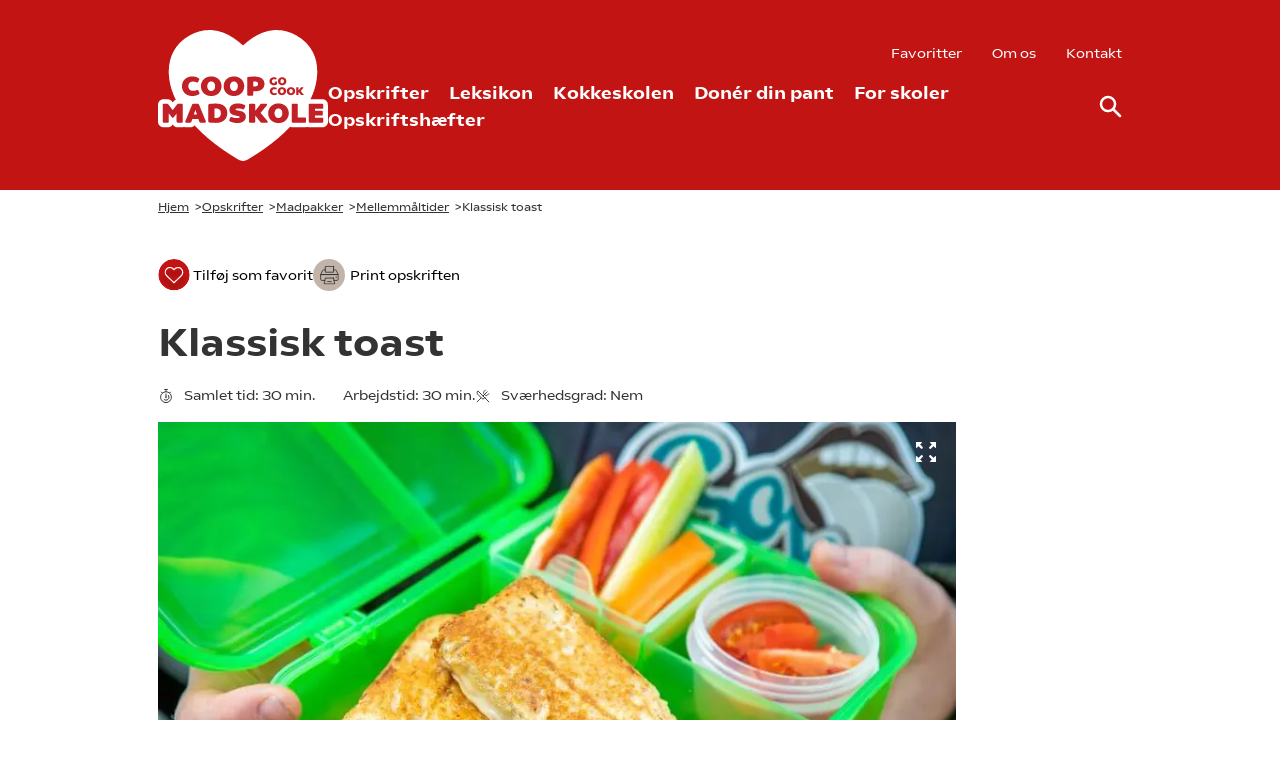

--- FILE ---
content_type: text/html; charset=utf-8
request_url: https://gocook.dk/opskrift/klassisk-toast/
body_size: 155351
content:
<!DOCTYPE html><html lang=da><head><link rel=preconnect href=https://www.googletagmanager.com><link rel=preconnect href=https://policy.app.cookieinformation.com><script>window.MSInputMethodContext&&document.documentMode&&document.write('<script src="https://cdn.jsdelivr.net/gh/nuxodin/ie11CustomProperties@4.1.0/ie11CustomProperties.min.js"><\/script>');</script><link rel=stylesheet href="/assets/styles/styles.min.css?v=202601150842"><title>Klassisk toast opskrift - GoCook - Opskrift fra GoCook</title><meta name=description content="Elsker du også toast? Det gør vi! Det er super nemt at lave selv og her får du opskriften på den helt klassiske toast."><meta name=robots><meta name=cached content="2026-01-19 04.43.51"><meta name=apple-itunes-app content="app-id=561394631"><link rel=alternate hreflang=iv href="https://gocook.dk/opskrift/klassisk-toast/"><link rel=canonical href="https://gocook.dk/opskrift/klassisk-toast/"><meta property=og:title content="Klassisk toast opskrift - GoCook"><meta name=twitter:title content="Klassisk toast opskrift - GoCook"><meta property=og:url content="https://gocook.dk/opskrift/klassisk-toast/"><meta property=og:description content="Elsker du også toast? Det gør vi! Det er super nemt at lave selv og her får du opskriften på den helt klassiske toast."><meta name=twitter:description content="Elsker du også toast? Det gør vi! Det er super nemt at lave selv og her får du opskriften på den helt klassiske toast."><meta property=og:locale content=da><meta charset=utf-8><meta name=HandheldFriendly content=True><meta name=MobileOptimized content=320><meta name=viewport content="width=device-width, initial-scale=1.0"><meta http-equiv=X-UA-Compatible content="IE=edge"><link rel=apple-touch-icon href="/media/itbdq0p3/logo-01_coop-madskole-go-cook_r-d_rgb.png?width=57&amp;height=57" sizes=57x57><link rel=apple-touch-icon href="/media/itbdq0p3/logo-01_coop-madskole-go-cook_r-d_rgb.png?width=114&amp;height=114" sizes=114x114><link rel=apple-touch-icon href="/media/itbdq0p3/logo-01_coop-madskole-go-cook_r-d_rgb.png?width=72&amp;height=72" sizes=72x72><link rel=apple-touch-icon href="/media/itbdq0p3/logo-01_coop-madskole-go-cook_r-d_rgb.png?width=144&amp;height=144" sizes=144x144><link rel=apple-touch-icon href="/media/itbdq0p3/logo-01_coop-madskole-go-cook_r-d_rgb.png?width=60&amp;height=60" sizes=60x60><link rel=apple-touch-icon href="/media/itbdq0p3/logo-01_coop-madskole-go-cook_r-d_rgb.png?width=120&amp;height=120" sizes=120x120><link rel=apple-touch-icon href="/media/itbdq0p3/logo-01_coop-madskole-go-cook_r-d_rgb.png?width=76&amp;height=76" sizes=76x76><link rel=apple-touch-icon href="/media/itbdq0p3/logo-01_coop-madskole-go-cook_r-d_rgb.png?width=152&amp;height=152" sizes=152x152><link rel=icon type=image/png href="/media/itbdq0p3/logo-01_coop-madskole-go-cook_r-d_rgb.png?width=196&amp;height=196" sizes=196x196><link rel=icon type=image/png href="/media/itbdq0p3/logo-01_coop-madskole-go-cook_r-d_rgb.png?width=96&amp;height=96" sizes=96x96><link rel=icon type=image/png href="/media/itbdq0p3/logo-01_coop-madskole-go-cook_r-d_rgb.png?width=32&amp;height=32" sizes=32x32><link rel=icon type=image/png href="/media/itbdq0p3/logo-01_coop-madskole-go-cook_r-d_rgb.png?width=16&amp;height=16" sizes=16x16><link rel=icon type=image/png href="/media/itbdq0p3/logo-01_coop-madskole-go-cook_r-d_rgb.png?width=128&amp;height=128" sizes=128x128><meta name=application-name content="Coop Madskole GoCook"><meta name=msapplication-TileImage content="/media/itbdq0p3/logo-01_coop-madskole-go-cook_r-d_rgb.png?width=144&amp;height=144"><meta name=msapplication-square70x70logo content="/media/itbdq0p3/logo-01_coop-madskole-go-cook_r-d_rgb.png?width=70&amp;height=70"><meta name=msapplication-square150x150logo content="/media/itbdq0p3/logo-01_coop-madskole-go-cook_r-d_rgb.png?width=150&amp;height=150"><meta name=msapplication-wide310x150logo content="/media/itbdq0p3/logo-01_coop-madskole-go-cook_r-d_rgb.png?width=310&amp;height=150"><meta name=msapplication-square310x310logo content="/media/itbdq0p3/logo-01_coop-madskole-go-cook_r-d_rgb.png?width=310&amp;height=310"><script>var instant=instant||{};instant.settings={header:{autoHideTolerance:{up:100,down:200}},filteredList:{minimumSpinnerTime:0},pagination:{minimumSpinnerTime:0}};var _cultureName='da',_currentContentId=4520,_mobileBreakpoint=1120,_burgerMenuBreakpoint=1200,_isSpeedRobot=false,_googleApiKeyFrontend='',_isDebug=false;</script><script id=CookieConsent src=https://policy.app.cookieinformation.com/uc.js data-culture=DA></script><body class="recipe service-menu show-top flex min-h-screen h-screen flex-col text-sm xl:text-base text-mineshaft pt-menu print:pt-0 print:mt-10"><header id=header class="bg-center fixed inset-x-0 top-0 z-30 bg-theme bg-cover print:hidden" data-autohide=true><div class="desktop-header hidden py-13 lg:block relative"><div class=container><div class="flex wrapper items-center"><a class="logo flex-auto w-170 flex" href="/"> <svg id=Layer_2 data-name="Layer 2" xmlns=http://www.w3.org/2000/svg viewbox="0 0 361.0179 278.0795" class=w-170><g id=Layer_1-2 data-name="Layer 1"><g><path d=M360.7954,165.0269v-6.0635c0-6.8427-5.36-12.2028-12.2026-12.2028h-24.7588c1.5906-3.2117,3.0492-6.4231,4.3755-9.6469,2.8297-6.8784,5.0826-13.8906,6.6957-20.842,1.7141-7.386,2.7624-14.9429,3.1157-22.4608.8327-17.713-2.3143-33.624-9.3536-47.2907-7.3798-14.3282-18.9236-26.0241-34.3106-34.7624-15.6633-8.8954-31.959-12.7751-48.4352-11.5311-15.4238,1.1646-30.7824,6.8311-45.6492,16.8421-7.2325,4.8704-13.6278,10.2989-19.7636,15.6474-6.1357-5.3485-12.5309-10.777-19.7635-15.6474C145.8786,7.0578,130.52,1.3913,115.0962.2267c-16.4761-1.244-32.7719,2.6357-48.4353,11.5311-15.3869,8.7383-26.9306,20.4342-34.3105,34.7624-7.0392,13.6667-10.1863,29.5777-9.3536,47.2907.3534,7.5179,1.4017,15.0748,3.1157,22.4608,1.6132,6.9514,3.866,13.9636,6.6958,20.842,1.4779,3.5922,3.1204,7.1691,4.9275,10.7479-1.9498.8675-3.6608,2.224-4.976,3.9993l-1.4805,1.9717-1.4552-1.9483c-2.4075-3.2577-6.1529-5.1238-10.2897-5.1238h-6.5607l-.91.0007c-6.7758.0712-12.0637,5.4052-12.0637,12.202v35.4915c0,6.8427,5.3577,12.2028,12.1974,12.2028h8.466c4.587,0,8.5075-2.4106,10.5923-6.0628,2.0848,3.6522,6.0051,6.0628,10.5921,6.0628h8.4663c1.7231,0,3.3517-.3408,4.8246-.9592,1.5053.6253,3.1626.9592,4.9044.9592h8.3444c3.5699,0,6.8559-1.4946,9.166-4.0108.4227.4529.8455.9058,1.2712,1.3564,8.4894,8.9879,17.8287,17.8069,27.7587,26.2124,17.8819,15.1367,38.1046,29.3906,61.8233,43.5762,3.3175,1.9843,7.8546,4.2877,12.1022,4.2877s8.7848-2.3035,12.1023-4.2877c23.7187-14.1856,43.9413-28.4395,61.8233-43.5762,9.3941-7.9517,18.2583-16.274,26.3756-24.7588,1.6098.7711,3.4262,1.2008,5.3618,1.2008h25.8728c1.86,0,3.6088-.3987,5.1718-1.1129,1.5624.7142,3.3105,1.1129,5.1696,1.1129h26.4293c6.8424,0,12.2024-5.3601,12.2024-12.2028v-6.0635l-.2225-23.3645Z fill=#fff></path><g><g><path d=M50.3104,156.6588h-7.3335c-.9463,0-1.7559.3965-2.2749,1.1113l-9.4438,12.5752-9.3828-12.5625c-.374-.5127-1.084-1.124-2.3408-1.124h-7.3335c-1.3984,0-2.3022.9043-2.3022,2.3047v35.4912c0,1.4004.9023,2.3047,2.2988,2.3047h8.4658c1.375,0,2.2988-.9258,2.2988-2.3047v-17.3701l6.6812,8.4941c.9121,1.2178,2.5894,1.2158,3.4966.0078l6.4092-8.4092v17.2773c0,1.4004.9023,2.3047,2.2988,2.3047h8.4663c1.375,0,2.2988-.9258,2.2988-2.3047v-35.4912c0-1.4004-.9038-2.3047-2.3027-2.3047Z fill=#c12126></path><path d=M87.0682,158.277c-.4116-1.0283-1.2793-1.6182-2.3809-1.6182h-9.8467c-1.1021,0-1.9692.5889-2.3789,1.6123l-14.4805,35.5908c-.3657,1.0039-.1235,1.6699.144,2.0518.27.3857.8223.8457,1.918.8457h8.3442c1.1021,0,1.9702-.5898,2.3882-1.6367l2.2183-6.207h12.7612l2.2241,6.2246c.4116,1.0293,1.3003,1.6191,2.4375,1.6191h9.1235c1.0596,0,1.5991-.4521,1.8657-.832.2676-.3828.5093-1.0508.1338-2.083l-14.4717-35.5674ZM82.8981,179.5223h-7.0427l3.5427-9.6467,3.5,9.6467Z fill=#c12126></path><path d=M140.8167,161.4899c-4.127-3.501-10.041-5.2754-17.5786-5.2754-2.7109,0-5.3379.0752-7.8081.2246-2.4731.1504-4.6416.3418-6.4604.5693-1.3213.208-2.1099,1.084-2.1099,2.3438v34.7129c0,1.2598.7974,2.1377,2.1494,2.3506,1.8086.2256,4.0171.415,6.5635.5635,2.562.1494,5.2344.2246,7.9438.2246,3.6855,0,7.0171-.5195,9.9023-1.5459,2.9028-1.0322,5.4019-2.4824,7.4272-4.3105,2.0361-1.8389,3.6099-4.0342,4.6772-6.5254,1.0635-2.4814,1.603-5.2109,1.603-8.1133,0-6.5469-2.1226-11.667-6.3096-15.2188ZM119.9237,166.7652c.3091-.0283.6304-.0537.9619-.0771,2.7012-.1895,5.1621-.0195,7.0239.6514,1.2979.4697,2.3662,1.1406,3.1748,1.9941.8179.8633,1.4385,1.915,1.8442,3.126.4204,1.2578.6333,2.6865.6333,4.249,0,1.4531-.2129,2.8262-.6333,4.082-.4072,1.2158-1.0303,2.2803-1.8525,3.1631-.8149.876-1.8892,1.5752-3.1924,2.0781-1.8457.7139-4.3149.9268-6.9688.6729-.3457-.0322-.6768-.0654-.9912-.0977v-19.8418Z fill=#c12126></path><path d=M180.2274,173.7828c-1.7007-.8398-3.5708-1.4736-5.5586-1.8838-1.8774-.3857-3.6499-.7422-5.2695-1.0596-1.519-.2959-2.79-.6621-3.7788-1.0889-.8594-.3701-.8594-.7617-.8594-.9961,0-.6602.3262-1.125,1.0903-1.5566.9551-.5391,2.3774-.8125,4.2271-.8125,2.3271,0,4.2861.21,5.8223.624,1.604.4336,2.9775.8516,4.0498,1.2285.5278.2295.9922.3242,1.4106.2842.4707-.0371,1.1357-.2881,1.6357-1.2881l2.0615-4.624c.5703-1.2129.2354-2.3799-.9121-3.0684-.6953-.3848-1.5342-.7959-2.4961-1.2197-.9692-.4258-2.0742-.8271-3.2852-1.1924-1.2109-.3643-2.541-.6748-3.9541-.9238-1.4351-.2529-2.9863-.3809-4.6108-.3809-2.6235,0-5.0562.3057-7.2305.9082-2.2114.6123-4.1401,1.498-5.7314,2.6328-1.6382,1.168-2.917,2.6152-3.8018,4.3027-.8882,1.6934-1.3389,3.6289-1.3389,5.7529,0,2.6807.6387,4.873,1.8979,6.5156,1.2075,1.5771,2.7246,2.8135,4.5088,3.6748,1.7051.8232,3.5859,1.4375,5.5894,1.8262l5.2832,1.0283c1.5195.2979,2.8022.665,3.813,1.0918.8813.374.8813.7979.8813,1.0508,0,.2773,0,.9277-1.1865,1.5752-1.0312.5635-2.5898.8486-4.6313.8486-2.5234,0-4.7646-.2314-6.6616-.6885-1.9355-.4658-3.4868-.9336-4.6152-1.3926-.5718-.2275-1.0317-.3145-1.4399-.2783-.4541.043-1.0977.2979-1.5913,1.2861l-2.1519,4.7607c-.4883,1.2539-.103,2.4004.9951,2.9854.6377.3594,1.5078.7656,2.5854,1.208,1.0811.4443,2.3369.8633,3.7324,1.2451,1.3916.3809,2.9331.709,4.582.9727,1.6699.2695,3.4492.4062,5.2881.4062,2.624,0,5.0483-.3057,7.2061-.9082,2.1948-.6133,4.1084-1.5117,5.687-2.6709,1.6113-1.1836,2.877-2.6367,3.7607-4.3203.8877-1.6963,1.3379-3.6123,1.3379-5.6973,0-2.6777-.6289-4.8604-1.8691-6.4873-1.1885-1.5557-2.6934-2.791-4.4717-3.6709Z fill=#c12126></path><path d=M217.8221,175.8727l13.2754-15.8662c.8047-.9219.5762-1.8086.4414-2.1455-.1445-.3613-.626-1.2021-1.9922-1.2021h-9.9023c-.8955,0-1.6748.374-2.2617,1.0918l-10.9551,14.0049v-12.792c0-1.3789-.9238-2.3047-2.2988-2.3047h-8.4658c-1.375,0-2.2988.9258-2.2988,2.3047v35.4912c0,1.3789.9238,2.3047,2.2988,2.3047h8.4658c1.375,0,2.2988-.9258,2.2988-2.3047v-13.1729l11.1621,14.3105c.5723.7637,1.3604,1.167,2.2773,1.167h11.0703c1.417,0,1.9043-.8418,2.0469-1.2012.1357-.3379.3652-1.2217-.4248-2.127l-14.7373-17.5586Z fill=#c12126></path><path d=M271.575,161.8375c-1.9268-1.8447-4.2627-3.3154-6.9434-4.3701-2.6768-1.0527-5.6465-1.5869-8.8281-1.5869s-6.1533.5342-8.8291,1.5869c-2.6787,1.0537-5.0146,2.5244-6.9424,4.3701-1.9355,1.8555-3.4551,4.0898-4.5166,6.6436-1.0596,2.5479-1.5977,5.3252-1.5977,8.2559s.5381,5.6992,1.5996,8.2314c1.0625,2.5342,2.5791,4.7666,4.5098,6.6357,1.9287,1.8672,4.2686,3.3408,6.9551,4.3789,2.6729,1.0312,5.6406,1.5547,8.8213,1.5547s6.1484-.5234,8.8223-1.5547c2.6846-1.0381,5.0244-2.5117,6.9541-4.3789,1.9316-1.8711,3.4482-4.1035,4.5098-6.6357s1.5996-5.3018,1.5996-8.2314-.5381-5.707-1.5977-8.2559c-1.0625-2.5537-2.582-4.7891-4.5166-6.6436ZM259.0799,186.1539c-1.9922.9453-4.5635.9453-6.5518,0-1-.4736-1.8789-1.1582-2.6123-2.0332-.75-.8945-1.3486-1.9844-1.7783-3.2383-.4346-1.2676-.6553-2.6807-.6553-4.2012,0-1.5166.2197-2.9199.6543-4.1689.4287-1.2363,1.0283-2.3184,1.7793-3.2148.7354-.875,1.6133-1.5596,2.6123-2.0332.9941-.4727,2.0967-.7119,3.2754-.7119,1.1777,0,2.2803.2393,3.2754.7129,1,.4736,1.8779,1.1582,2.6113,2.0322.751.8955,1.3506,1.9775,1.7803,3.2148.4346,1.251.6543,2.6543.6543,4.1689,0,1.5186-.2207,2.9316-.6553,4.2012-.4307,1.2549-1.0293,2.3447-1.7803,3.2383-.7324.875-1.6104,1.5586-2.6094,2.0332Z fill=#c12126></path><path d=M312.0448,185.9205h-15.1084v-26.957c0-1.4004-.9023-2.3047-2.2988-2.3047h-8.4658c-1.375,0-2.2988.9258-2.2988,2.3047v35.4912c0,1.3789.9238,2.3047,2.2988,2.3047h25.873c1.3994,0,2.3037-.9043,2.3037-2.3047v-6.2305c0-1.3994-.9043-2.3037-2.3037-2.3037Z fill=#c12126></path><path d=M348.8153,186.0875h-15.6641v-4.3486h14.6074c1.3779,0,2.3037-.9258,2.3037-2.3037v-5.7861c0-1.3779-.9258-2.3037-2.3037-2.3037h-14.6074v-4.0146h15.4414c1.3789,0,2.3047-.9258,2.3047-2.3037v-6.0635c0-1.4004-.9043-2.3047-2.3047-2.3047h-26.2061c-1.3965,0-2.2988.9043-2.2988,2.3047v35.4912c0,1.4004.9023,2.3047,2.2988,2.3047h26.4287c1.3994,0,2.3037-.9043,2.3037-2.3047v-6.0635c0-1.3994-.9043-2.3037-2.3037-2.3037Z fill=#c12126></path></g><g><path d=M85.6649,128.4264v-.001c-.2861-.6074-.7114-1.0156-1.2651-1.2129-.5796-.207-1.2183-.1494-1.896.1719-.5879.2764-1.5864.6621-2.9688,1.1465-1.2871.4512-2.8423.6807-4.6221.6807-1.7681,0-3.332-.2529-4.6484-.751-1.2881-.4873-2.3726-1.1738-3.2241-2.0391-.854-.8682-1.5083-1.9053-1.9448-3.083-.4468-1.2041-.6733-2.5615-.6733-4.0332,0-1.4404.2188-2.7842.6509-3.9922.4199-1.1777,1.0498-2.2158,1.8726-3.085.8145-.8604,1.8521-1.543,3.084-2.0283,1.2554-.4941,2.73-.7451,4.3828-.7451,1.748,0,3.311.2227,4.6445.6602,1.3711.4512,2.3862.8438,2.9263,1.1289.5952.332,1.1353.4512,1.6436.3633.6372-.1045,1.1504-.5361,1.5327-1.3008l2.1885-4.8027c.499-1.1367.189-2.2461-.8428-2.9785-.4683-.3096-1.1104-.6963-1.9097-1.1494-.832-.4727-1.8384-.9287-2.9907-1.3555-1.1509-.4268-2.4795-.7891-3.9487-1.0771-1.4829-.291-3.1167-.4385-4.8569-.4385-3.2188,0-6.208.5342-8.8848,1.5869-2.6802,1.0547-5.0161,2.5254-6.9424,4.3701-1.9331,1.8516-3.4526,4.0869-4.5161,6.6436-1.0605,2.5479-1.5981,5.3252-1.5981,8.2559s.5381,5.7002,1.5991,8.2314c1.062,2.5342,2.5796,4.7666,4.5103,6.6357,1.9277,1.8672,4.2676,3.3398,6.9546,4.3789,2.6729,1.0312,5.6597,1.5547,8.8774,1.5547,1.7417,0,3.4019-.1484,4.9346-.4424,1.5171-.2891,2.8936-.6436,4.0908-1.0508,1.1982-.4092,2.2559-.8486,3.144-1.3047.8877-.457,1.5503-.834,2.0137-1.1455,1.1362-.7168,1.4824-1.8857.9092-3.04l-2.2266-4.752Z fill=#c12126></path><path d=M128.7909,104.4615c-1.9258-1.8447-4.2617-3.3145-6.9424-4.3701-2.6772-1.0527-5.6475-1.5869-8.8286-1.5869s-6.1523.5342-8.8291,1.5869c-2.6802,1.0547-5.0161,2.5254-6.9424,4.3701-1.9331,1.8516-3.4526,4.0869-4.5166,6.6436-1.0601,2.5488-1.5977,5.3262-1.5977,8.2559s.5381,5.7002,1.5991,8.2314c1.062,2.5342,2.5796,4.7666,4.5103,6.6357,1.9277,1.8672,4.2676,3.3398,6.9546,4.3789,2.6729,1.0312,5.6411,1.5547,8.8218,1.5547s6.1479-.5234,8.8213-1.5547c2.6855-1.0391,5.0254-2.5117,6.9546-4.3789,1.9312-1.8711,3.4487-4.1035,4.5107-6.6357,1.061-2.5303,1.5986-5.2998,1.5986-8.2314,0-2.9287-.5376-5.7061-1.5977-8.2559-1.062-2.5537-2.582-4.7891-4.5166-6.6436ZM116.2957,128.7779c-1.9912.9453-4.562.9453-6.5518,0-1-.4746-1.8789-1.1582-2.6118-2.0332-.7495-.8936-1.3481-1.9834-1.7778-3.2383-.4351-1.2676-.6558-2.6807-.6558-4.2012,0-1.5186.2202-2.9209.6543-4.1689.4297-1.2373,1.0288-2.3193,1.7803-3.2148.7344-.876,1.6128-1.5596,2.6108-2.0332.9956-.4727,2.0977-.7119,3.2759-.7119s2.2803.2393,3.2759.7129c.998.4736,1.8765,1.1572,2.6104,2.0322.751.8965,1.3501,1.9775,1.7808,3.2148.4341,1.251.6543,2.6533.6543,4.1689,0,1.5176-.2207,2.9307-.6562,4.2012-.4302,1.2549-1.0288,2.3438-1.7788,3.2383-.7334.875-1.6118,1.5596-2.6104,2.0332Z fill=#c12126></path><path d=M177.0213,104.4615c-1.9258-1.8447-4.2617-3.3145-6.9424-4.3701-2.6772-1.0527-5.6479-1.5869-8.8291-1.5869s-6.1519.5342-8.8286,1.5869c-2.6802,1.0547-5.0161,2.5254-6.9424,4.3701-1.9331,1.8516-3.4526,4.0869-4.5166,6.6436-1.0601,2.5488-1.5977,5.3262-1.5977,8.2559s.5381,5.7002,1.5991,8.2314c1.062,2.5342,2.5796,4.7666,4.5103,6.6357,1.9277,1.8672,4.2676,3.3398,6.9546,4.3789,2.6729,1.0312,5.6411,1.5547,8.8213,1.5547s6.1484-.5234,8.8218-1.5547c2.6855-1.0391,5.0254-2.5117,6.9546-4.3789,1.9316-1.8711,3.4492-4.1035,4.5107-6.6357,1.0605-2.5303,1.5986-5.2998,1.5986-8.2314,0-2.9287-.5371-5.7061-1.5977-8.2559-1.062-2.5537-2.582-4.7891-4.5166-6.6436ZM157.9744,109.8883c.9951-.4727,2.0967-.7119,3.2754-.7119s2.2808.2393,3.2764.7129c.998.4736,1.8765,1.1572,2.6104,2.0322.751.8965,1.3501,1.9775,1.7808,3.2148.4341,1.251.6543,2.6533.6543,4.1689,0,1.5176-.2207,2.9307-.6562,4.2012-.4302,1.2549-1.0288,2.3438-1.7788,3.2383-.7334.875-1.6118,1.5596-2.6104,2.0332-1.9912.9443-4.5615.9443-6.5518,0-1-.4746-1.8789-1.1582-2.6118-2.0332-.7495-.8936-1.3481-1.9834-1.7778-3.2383-.4351-1.2676-.6558-2.6807-.6558-4.2012,0-1.5186.2202-2.9209.6538-4.1689.4297-1.2373,1.0288-2.3184,1.7808-3.2148.7344-.876,1.6128-1.5596,2.6108-2.0332Z fill=#c12126></path><path d=M224.8065,108.152v-.001c-.8613-1.9639-2.1963-3.6602-3.9688-5.0439-1.7354-1.3525-3.9199-2.417-6.4941-3.1631-2.5371-.7334-5.5498-1.1055-8.9551-1.1055-1.1748,0-2.4424.0186-3.7705.0557-1.3145.0381-2.6025.0947-3.8281.1689-1.2314.0752-2.4033.1602-3.4863.2529-1.1201.0967-2.0811.2021-2.9492.3311-.5.1113-.9004.2754-1.2256.502-.3691.2588-.8086.7764-.8086,1.7725v35.1572c0,1.4004.9023,2.3047,2.2988,2.3047h8.4658c1.375,0,2.2988-.9258,2.2988-2.3047v-7.2441c.334.0293.6963.0586,1.0898.0879,1.0156.0762,2.0342.1152,3.0283.1152,3.0918,0,5.876-.374,8.2744-1.1133,2.4355-.7471,4.5176-1.8262,6.1855-3.207,1.6885-1.3965,2.9795-3.0732,3.8359-4.9834.8525-1.8975,1.2842-3.9971,1.2842-6.2402,0-2.2764-.4287-4.4102-1.2754-6.3418ZM212.5731,114.4938c0,1.6094-.5322,2.8711-1.6279,3.8564-1.1162,1.0059-2.9131,1.5156-5.3379,1.5156-.8213,0-1.6094-.0264-2.3418-.0801-.3076-.0225-.6016-.0459-.8818-.0713v-10.4883c.2793-.0195.5801-.0361.9014-.0508.8281-.0361,1.6289-.0547,2.377-.0547,2.3574,0,4.1299.5049,5.2695,1.499,1.1045.9658,1.6416,2.2334,1.6416,3.874Z fill=#c12126></path></g><g><path d=M242.1385,116.5709c1.1084.4189,2.3418.6318,3.666.6318.7305,0,1.417-.0439,2.042-.1309.6123-.0859,1.1787-.1943,1.6855-.3213.5-.125.9541-.2666,1.3525-.418.3867-.1494.7285-.2891,1.0215-.4209.1826-.0918.3203-.1855.4219-.2871.1318-.1338.1992-.3193.1992-.5527v-5.251c0-.4492-.2783-.7275-.7256-.7275h-3.3896c-.4473,0-.7256.2783-.7256.7275v3.2285c-.1074.0137-.2197.0244-.3359.0322-1.0264.0723-1.9814-.0322-2.7441-.3066-.5996-.2168-1.1035-.5215-1.4961-.9062-.3936-.3867-.6953-.8467-.8955-1.3672-.2021-.5264-.3047-1.1182-.3047-1.7578,0-.625.1025-1.209.3047-1.7354.2012-.5215.4951-.9785.874-1.3564s.8574-.6836,1.4209-.9072c.5674-.2246,1.2344-.3389,1.9854-.3389.8438-.0107,1.6025.0801,2.2275.2764.6484.2041,1.1191.375,1.3955.5059.2031.0996.3916.1299.5625.083.1826-.0498.3271-.1777.4307-.3848l.9014-1.9805c.1885-.3994.0889-.752-.2725-.9668-.2061-.126-.4824-.2832-.8242-.4688-.3525-.1904-.7842-.375-1.2832-.5479s-1.0703-.3203-1.6992-.4375c-.6348-.1182-1.3467-.1777-2.1152-.1777-1.3262,0-2.5625.2168-3.6729.6455-1.1094.4258-2.0811,1.0215-2.8867,1.7695-.8076.752-1.4395,1.6572-1.877,2.6914-.4385,1.0342-.6602,2.1621-.6602,3.3525s.2217,2.3154.6592,3.3418c.4385,1.0293,1.0693,1.9336,1.873,2.6895.8047.7568,1.7754,1.3535,2.8848,1.7734Z fill=#c12126></path><path d=M270.1034,102.7262h-.001c-.7822-.749-1.7305-1.3457-2.8174-1.7734-1.0898-.4287-2.2988-.6455-3.5938-.6455-1.2959,0-2.5049.2168-3.5947.6455-1.0879.4277-2.0361,1.0244-2.8174,1.7734s-1.3965,1.6533-1.8281,2.6895c-.4297,1.0342-.6475,2.1621-.6475,3.3506,0,1.1914.2178,2.3154.6484,3.3398.4307,1.0293,1.0449,1.9336,1.8262,2.6885.7803.7559,1.7285,1.3535,2.8203,1.7754,1.0879.4199,2.2969.6328,3.5928.6328s2.5039-.2129,3.5918-.6328c1.0918-.4219,2.04-1.0195,2.8203-1.7754.7822-.7568,1.3965-1.6611,1.8271-2.6875.4307-1.0254.6484-2.1494.6484-3.3408,0-1.1885-.2178-2.3164-.6475-3.3506-.4316-1.0361-1.0469-1.9414-1.8281-2.6895ZM267.3905,108.7438c0,.6602-.0957,1.2744-.2852,1.8262-.1885.5488-.4512,1.0273-.7832,1.4229-.3281.3906-.7207.6973-1.167.9082-.4453.2119-.9375.3193-1.4639.3193s-1.0195-.1074-1.4648-.3193c-.4482-.2129-.8408-.5195-1.166-.9082-.3311-.3936-.5947-.8721-.7832-1.4238-.1895-.5508-.2861-1.165-.2861-1.8252,0-.6592.0957-1.2686.2852-1.8135.1885-.543.4521-1.0186.7842-1.4131.3262-.3896.7178-.6953,1.166-.9072.4453-.2119.9385-.3193,1.4648-.3193.5254,0,1.0186.1074,1.4648.3193.4453.2119.8379.5166,1.166.9072.3311.3955.5947.8701.7832,1.4131.1895.5439.2852,1.1543.2852,1.8135Z fill=#c12126></path><path d=M251.5721,133.7555c-.0918-.1963-.2256-.3262-.3955-.3857-.1807-.0674-.3877-.0449-.6143.0615-.2471.1172-.6709.2812-1.2578.4873-.5635.1973-1.2373.2969-2.0029.2969s-1.4453-.1104-2.0205-.3281c-.5674-.2148-1.0469-.5186-1.4268-.9043-.3779-.3848-.6689-.8447-.8623-1.3672-.1953-.5264-.2949-1.1191-.2949-1.7607,0-.626.0957-1.2119.2852-1.7412.1855-.5215.4658-.9814.8301-1.3682.3643-.3838.8242-.6865,1.3691-.9004.5488-.2168,1.1924-.3271,1.9111-.3271.7529,0,1.4287.0967,2.0078.2871.5918.1953,1.0166.3594,1.2588.4873.2012.1113.376.1523.5361.125.1895-.0312.3428-.167.4688-.4189l.9062-1.9883c.1631-.3711.0674-.7178-.2666-.9541-.1895-.126-.4531-.2842-.7822-.4707-.334-.1895-.7412-.374-1.2129-.5498-.4697-.1729-1.0107-.3203-1.6084-.4385-.6016-.1182-1.2666-.1777-1.9795-.1777-1.3125,0-2.5303.2168-3.6182.6445-1.0879.4287-2.0361,1.0244-2.8174,1.7734-.7812.748-1.3965,1.6533-1.8281,2.6895-.4297,1.0322-.6475,2.1602-.6475,3.3516,0,1.1924.2178,2.3164.6484,3.3398.4307,1.0283,1.0449,1.9326,1.8262,2.6885.7812.7568,1.7305,1.3535,2.8203,1.7744,1.0879.4199,2.3047.6328,3.6162.6328.7109,0,1.3877-.0605,2.0127-.1797.626-.1201,1.1895-.2656,1.6729-.4307.4863-.165.917-.3438,1.2793-.5293.3574-.1846.627-.3379.8213-.4678.375-.2363.4805-.5918.293-.9717l-.9277-1.9795Z fill=#c12126></path><path d=M269.5926,123.8375h-.001c-.7812-.749-1.7295-1.3447-2.8164-1.7734-1.0889-.4277-2.2988-.6445-3.5947-.6445-1.2979,0-2.5068.2168-3.5947.6445-1.0889.4287-2.0371,1.0254-2.8174,1.7734-.7812.749-1.3965,1.6533-1.8271,2.6895-.4307,1.0332-.6484,2.1611-.6484,3.3516s.2178,2.3145.6484,3.3398c.4307,1.0273,1.0449,1.9316,1.8271,2.6885.7803.7559,1.7285,1.3535,2.8193,1.7744,1.0879.4199,2.2969.6328,3.5928.6328s2.5049-.2129,3.5928-.6328c1.0898-.4209,2.0391-1.0176,2.8203-1.7744.7822-.7568,1.3965-1.6611,1.8271-2.6885.4297-1.0264.6475-2.1504.6475-3.3398s-.2178-2.3174-.6475-3.3516c-.4307-1.0352-1.0459-1.9395-1.8281-2.6895ZM266.8807,129.8551c0,.6572-.0967,1.2725-.2861,1.8271-.1875.5479-.4512,1.0264-.7822,1.4229-.3281.3906-.7207.6963-1.167.9072-.4453.2119-.9385.3193-1.4648.3193s-1.0195-.1074-1.4648-.3193c-.4463-.2119-.8389-.5166-1.166-.9072-.332-.3955-.5947-.874-.7832-1.4238-.1895-.5498-.2852-1.165-.2852-1.8262,0-.6602.0957-1.2705.2852-1.8135.1885-.543.4521-1.0186.7832-1.4131.3271-.3896.7197-.6953,1.166-.9072s.9395-.3193,1.4648-.3193c.5264,0,1.0195.1074,1.4648.3193.4463.2109.8389.5166,1.167.9072.3311.3955.5938.8711.7822,1.4131.1895.5469.2861,1.1562.2861,1.8135Z fill=#c12126></path><path d=M288.7645,123.8375h-.001c-.7812-.748-1.7285-1.3447-2.8174-1.7734-1.0879-.4277-2.2969-.6445-3.5938-.6445-1.2979,0-2.5068.2168-3.5947.6445-1.0879.4287-2.0361,1.0244-2.8174,1.7734-.7812.748-1.3965,1.6533-1.8281,2.6895-.4307,1.0332-.6484,2.1611-.6484,3.3516s.2178,2.3145.6484,3.3408c.4316,1.0273,1.0469,1.9316,1.8271,2.6875.7793.7559,1.7285,1.3525,2.8203,1.7744,1.0879.4199,2.2969.6328,3.5928.6328s2.5039-.2129,3.5918-.6328c1.0898-.4209,2.0391-1.0176,2.8203-1.7744.7812-.7559,1.3965-1.6602,1.8271-2.6885.4307-1.0254.6484-2.1494.6484-3.3398s-.2178-2.3184-.6484-3.3516c-.4297-1.0342-1.0449-1.9395-1.8271-2.6895ZM286.0516,129.8551c0,.6562-.0957,1.2715-.2852,1.8262-.1895.5518-.4531,1.0303-.7832,1.4238-.3271.3896-.7197.6953-1.167.9072-.4453.2119-.9375.3193-1.4639.3193s-1.0195-.1074-1.4648-.3193c-.4473-.2119-.8398-.5176-1.167-.9072-.3301-.3945-.5938-.873-.7822-1.4238-.1895-.5518-.2861-1.167-.2861-1.8262,0-.6582.0957-1.2676.2852-1.8135.1875-.541.4512-1.0166.7832-1.4131.3271-.3896.7207-.6953,1.167-.9072.4453-.2119.9385-.3193,1.4648-.3193.5254,0,1.0186.1074,1.4639.3193.4473.2119.8398.5176,1.167.9072.332.3965.5957.8721.7832,1.4131.1895.5469.2852,1.1572.2852,1.8135Z fill=#c12126></path><path d=M309.2772,136.983l-6.2666-7.4639,5.6602-6.7656c.2432-.2773.1943-.5293.1436-.6543-.0527-.1328-.2021-.3555-.6143-.3555h-4.127c-.3066,0-.5615.1221-.7598.3652l-4.9805,6.3672v-6.0039c0-.4492-.2783-.7285-.7256-.7285h-3.5273c-.4482,0-.7266.2793-.7266.7285v14.7891c0,.4492.2783.7285.7266.7285h3.5273c.4473,0,.7256-.2793.7256-.7285v-6.165l5.0703,6.501c.1953.2607.4521.3926.7627.3926h4.6133c.4326,0,.585-.2227.6377-.3545.0498-.126.0996-.377-.1396-.6523Z fill=#c12126></path></g></g></g></g></svg> </a><div class="flex-auto pt-11 menu-items-side"><div class="flex service-menu"><ul class=ml-auto><li class=inline-block><a class="text-white ml-30 text-sm font-regular" href="/favoritter/">Favoritter</a><li class=inline-block><a class="text-white ml-30 text-sm font-regular" href="/om-os/">Om os</a><li class=inline-block><a class="text-white ml-30 text-sm font-regular" href="/kontakt/">Kontakt</a></ul></div><div class="flex items-center mt-15 mb-25 main-menu"><div class=ml-auto><ul><li class=inline-block><a class="font-headline font-semibold text-white mr-20 text-lg" href="/opskrifter/">Opskrifter</a><li class=inline-block><a class="font-headline font-semibold text-white mr-20 text-lg" href="/leksikon/">Leksikon</a><li class=inline-block><a class="font-headline font-semibold text-white mr-20 text-lg" href="/kokkeskolen/">Kokkeskolen</a><li class=inline-block><a class="font-headline font-semibold text-white mr-20 text-lg" href="/doner-din-pant/">Don&#xE9;r din pant</a><li class=inline-block><a class="font-headline font-semibold text-white mr-20 text-lg" href="/for-skoler/">For skoler</a><li class=inline-block><a class="font-headline font-semibold text-white mr-20 text-lg" href="/opskriftshaefter/">Opskriftsh&#xE6;fter</a></ul></div><div><a href="/soeg/"> <svg width=23 height=23 viewbox="0 0 23 23" fill=none xmlns=http://www.w3.org/2000/svg class=text-white><path d="M21 21L14.163 14.1596M9.02585 2C12.9071 2 16.0517 5.1462 16.0517 9.02934C16.0517 12.9125 12.9071 16.0587 9.02585 16.0587C5.14463 16.0587 2 12.9125 2 9.02934C2 5.1462 5.14463 2 9.02585 2Z" stroke=currentColor stroke-width=2.5 stroke-miterlimit=10 stroke-linecap=round stroke-linejoin=round></path></svg> </a></div></div></div></div></div></div><div class="mobile-header flex items-center lg:hidden relative"><div class=container><div class="py-10 relative flex items-center"><a class=inline-block href="/"> <svg id=Layer_2 data-name="Layer 2" xmlns=http://www.w3.org/2000/svg viewbox="0 0 361.0179 278.0795" class=h-60><g id=Layer_1-2 data-name="Layer 1"><g><path d=M360.7954,165.0269v-6.0635c0-6.8427-5.36-12.2028-12.2026-12.2028h-24.7588c1.5906-3.2117,3.0492-6.4231,4.3755-9.6469,2.8297-6.8784,5.0826-13.8906,6.6957-20.842,1.7141-7.386,2.7624-14.9429,3.1157-22.4608.8327-17.713-2.3143-33.624-9.3536-47.2907-7.3798-14.3282-18.9236-26.0241-34.3106-34.7624-15.6633-8.8954-31.959-12.7751-48.4352-11.5311-15.4238,1.1646-30.7824,6.8311-45.6492,16.8421-7.2325,4.8704-13.6278,10.2989-19.7636,15.6474-6.1357-5.3485-12.5309-10.777-19.7635-15.6474C145.8786,7.0578,130.52,1.3913,115.0962.2267c-16.4761-1.244-32.7719,2.6357-48.4353,11.5311-15.3869,8.7383-26.9306,20.4342-34.3105,34.7624-7.0392,13.6667-10.1863,29.5777-9.3536,47.2907.3534,7.5179,1.4017,15.0748,3.1157,22.4608,1.6132,6.9514,3.866,13.9636,6.6958,20.842,1.4779,3.5922,3.1204,7.1691,4.9275,10.7479-1.9498.8675-3.6608,2.224-4.976,3.9993l-1.4805,1.9717-1.4552-1.9483c-2.4075-3.2577-6.1529-5.1238-10.2897-5.1238h-6.5607l-.91.0007c-6.7758.0712-12.0637,5.4052-12.0637,12.202v35.4915c0,6.8427,5.3577,12.2028,12.1974,12.2028h8.466c4.587,0,8.5075-2.4106,10.5923-6.0628,2.0848,3.6522,6.0051,6.0628,10.5921,6.0628h8.4663c1.7231,0,3.3517-.3408,4.8246-.9592,1.5053.6253,3.1626.9592,4.9044.9592h8.3444c3.5699,0,6.8559-1.4946,9.166-4.0108.4227.4529.8455.9058,1.2712,1.3564,8.4894,8.9879,17.8287,17.8069,27.7587,26.2124,17.8819,15.1367,38.1046,29.3906,61.8233,43.5762,3.3175,1.9843,7.8546,4.2877,12.1022,4.2877s8.7848-2.3035,12.1023-4.2877c23.7187-14.1856,43.9413-28.4395,61.8233-43.5762,9.3941-7.9517,18.2583-16.274,26.3756-24.7588,1.6098.7711,3.4262,1.2008,5.3618,1.2008h25.8728c1.86,0,3.6088-.3987,5.1718-1.1129,1.5624.7142,3.3105,1.1129,5.1696,1.1129h26.4293c6.8424,0,12.2024-5.3601,12.2024-12.2028v-6.0635l-.2225-23.3645Z fill=#fff></path><g><g><path d=M50.3104,156.6588h-7.3335c-.9463,0-1.7559.3965-2.2749,1.1113l-9.4438,12.5752-9.3828-12.5625c-.374-.5127-1.084-1.124-2.3408-1.124h-7.3335c-1.3984,0-2.3022.9043-2.3022,2.3047v35.4912c0,1.4004.9023,2.3047,2.2988,2.3047h8.4658c1.375,0,2.2988-.9258,2.2988-2.3047v-17.3701l6.6812,8.4941c.9121,1.2178,2.5894,1.2158,3.4966.0078l6.4092-8.4092v17.2773c0,1.4004.9023,2.3047,2.2988,2.3047h8.4663c1.375,0,2.2988-.9258,2.2988-2.3047v-35.4912c0-1.4004-.9038-2.3047-2.3027-2.3047Z fill=#c12126></path><path d=M87.0682,158.277c-.4116-1.0283-1.2793-1.6182-2.3809-1.6182h-9.8467c-1.1021,0-1.9692.5889-2.3789,1.6123l-14.4805,35.5908c-.3657,1.0039-.1235,1.6699.144,2.0518.27.3857.8223.8457,1.918.8457h8.3442c1.1021,0,1.9702-.5898,2.3882-1.6367l2.2183-6.207h12.7612l2.2241,6.2246c.4116,1.0293,1.3003,1.6191,2.4375,1.6191h9.1235c1.0596,0,1.5991-.4521,1.8657-.832.2676-.3828.5093-1.0508.1338-2.083l-14.4717-35.5674ZM82.8981,179.5223h-7.0427l3.5427-9.6467,3.5,9.6467Z fill=#c12126></path><path d=M140.8167,161.4899c-4.127-3.501-10.041-5.2754-17.5786-5.2754-2.7109,0-5.3379.0752-7.8081.2246-2.4731.1504-4.6416.3418-6.4604.5693-1.3213.208-2.1099,1.084-2.1099,2.3438v34.7129c0,1.2598.7974,2.1377,2.1494,2.3506,1.8086.2256,4.0171.415,6.5635.5635,2.562.1494,5.2344.2246,7.9438.2246,3.6855,0,7.0171-.5195,9.9023-1.5459,2.9028-1.0322,5.4019-2.4824,7.4272-4.3105,2.0361-1.8389,3.6099-4.0342,4.6772-6.5254,1.0635-2.4814,1.603-5.2109,1.603-8.1133,0-6.5469-2.1226-11.667-6.3096-15.2188ZM119.9237,166.7652c.3091-.0283.6304-.0537.9619-.0771,2.7012-.1895,5.1621-.0195,7.0239.6514,1.2979.4697,2.3662,1.1406,3.1748,1.9941.8179.8633,1.4385,1.915,1.8442,3.126.4204,1.2578.6333,2.6865.6333,4.249,0,1.4531-.2129,2.8262-.6333,4.082-.4072,1.2158-1.0303,2.2803-1.8525,3.1631-.8149.876-1.8892,1.5752-3.1924,2.0781-1.8457.7139-4.3149.9268-6.9688.6729-.3457-.0322-.6768-.0654-.9912-.0977v-19.8418Z fill=#c12126></path><path d=M180.2274,173.7828c-1.7007-.8398-3.5708-1.4736-5.5586-1.8838-1.8774-.3857-3.6499-.7422-5.2695-1.0596-1.519-.2959-2.79-.6621-3.7788-1.0889-.8594-.3701-.8594-.7617-.8594-.9961,0-.6602.3262-1.125,1.0903-1.5566.9551-.5391,2.3774-.8125,4.2271-.8125,2.3271,0,4.2861.21,5.8223.624,1.604.4336,2.9775.8516,4.0498,1.2285.5278.2295.9922.3242,1.4106.2842.4707-.0371,1.1357-.2881,1.6357-1.2881l2.0615-4.624c.5703-1.2129.2354-2.3799-.9121-3.0684-.6953-.3848-1.5342-.7959-2.4961-1.2197-.9692-.4258-2.0742-.8271-3.2852-1.1924-1.2109-.3643-2.541-.6748-3.9541-.9238-1.4351-.2529-2.9863-.3809-4.6108-.3809-2.6235,0-5.0562.3057-7.2305.9082-2.2114.6123-4.1401,1.498-5.7314,2.6328-1.6382,1.168-2.917,2.6152-3.8018,4.3027-.8882,1.6934-1.3389,3.6289-1.3389,5.7529,0,2.6807.6387,4.873,1.8979,6.5156,1.2075,1.5771,2.7246,2.8135,4.5088,3.6748,1.7051.8232,3.5859,1.4375,5.5894,1.8262l5.2832,1.0283c1.5195.2979,2.8022.665,3.813,1.0918.8813.374.8813.7979.8813,1.0508,0,.2773,0,.9277-1.1865,1.5752-1.0312.5635-2.5898.8486-4.6313.8486-2.5234,0-4.7646-.2314-6.6616-.6885-1.9355-.4658-3.4868-.9336-4.6152-1.3926-.5718-.2275-1.0317-.3145-1.4399-.2783-.4541.043-1.0977.2979-1.5913,1.2861l-2.1519,4.7607c-.4883,1.2539-.103,2.4004.9951,2.9854.6377.3594,1.5078.7656,2.5854,1.208,1.0811.4443,2.3369.8633,3.7324,1.2451,1.3916.3809,2.9331.709,4.582.9727,1.6699.2695,3.4492.4062,5.2881.4062,2.624,0,5.0483-.3057,7.2061-.9082,2.1948-.6133,4.1084-1.5117,5.687-2.6709,1.6113-1.1836,2.877-2.6367,3.7607-4.3203.8877-1.6963,1.3379-3.6123,1.3379-5.6973,0-2.6777-.6289-4.8604-1.8691-6.4873-1.1885-1.5557-2.6934-2.791-4.4717-3.6709Z fill=#c12126></path><path d=M217.8221,175.8727l13.2754-15.8662c.8047-.9219.5762-1.8086.4414-2.1455-.1445-.3613-.626-1.2021-1.9922-1.2021h-9.9023c-.8955,0-1.6748.374-2.2617,1.0918l-10.9551,14.0049v-12.792c0-1.3789-.9238-2.3047-2.2988-2.3047h-8.4658c-1.375,0-2.2988.9258-2.2988,2.3047v35.4912c0,1.3789.9238,2.3047,2.2988,2.3047h8.4658c1.375,0,2.2988-.9258,2.2988-2.3047v-13.1729l11.1621,14.3105c.5723.7637,1.3604,1.167,2.2773,1.167h11.0703c1.417,0,1.9043-.8418,2.0469-1.2012.1357-.3379.3652-1.2217-.4248-2.127l-14.7373-17.5586Z fill=#c12126></path><path d=M271.575,161.8375c-1.9268-1.8447-4.2627-3.3154-6.9434-4.3701-2.6768-1.0527-5.6465-1.5869-8.8281-1.5869s-6.1533.5342-8.8291,1.5869c-2.6787,1.0537-5.0146,2.5244-6.9424,4.3701-1.9355,1.8555-3.4551,4.0898-4.5166,6.6436-1.0596,2.5479-1.5977,5.3252-1.5977,8.2559s.5381,5.6992,1.5996,8.2314c1.0625,2.5342,2.5791,4.7666,4.5098,6.6357,1.9287,1.8672,4.2686,3.3408,6.9551,4.3789,2.6729,1.0312,5.6406,1.5547,8.8213,1.5547s6.1484-.5234,8.8223-1.5547c2.6846-1.0381,5.0244-2.5117,6.9541-4.3789,1.9316-1.8711,3.4482-4.1035,4.5098-6.6357s1.5996-5.3018,1.5996-8.2314-.5381-5.707-1.5977-8.2559c-1.0625-2.5537-2.582-4.7891-4.5166-6.6436ZM259.0799,186.1539c-1.9922.9453-4.5635.9453-6.5518,0-1-.4736-1.8789-1.1582-2.6123-2.0332-.75-.8945-1.3486-1.9844-1.7783-3.2383-.4346-1.2676-.6553-2.6807-.6553-4.2012,0-1.5166.2197-2.9199.6543-4.1689.4287-1.2363,1.0283-2.3184,1.7793-3.2148.7354-.875,1.6133-1.5596,2.6123-2.0332.9941-.4727,2.0967-.7119,3.2754-.7119,1.1777,0,2.2803.2393,3.2754.7129,1,.4736,1.8779,1.1582,2.6113,2.0322.751.8955,1.3506,1.9775,1.7803,3.2148.4346,1.251.6543,2.6543.6543,4.1689,0,1.5186-.2207,2.9316-.6553,4.2012-.4307,1.2549-1.0293,2.3447-1.7803,3.2383-.7324.875-1.6104,1.5586-2.6094,2.0332Z fill=#c12126></path><path d=M312.0448,185.9205h-15.1084v-26.957c0-1.4004-.9023-2.3047-2.2988-2.3047h-8.4658c-1.375,0-2.2988.9258-2.2988,2.3047v35.4912c0,1.3789.9238,2.3047,2.2988,2.3047h25.873c1.3994,0,2.3037-.9043,2.3037-2.3047v-6.2305c0-1.3994-.9043-2.3037-2.3037-2.3037Z fill=#c12126></path><path d=M348.8153,186.0875h-15.6641v-4.3486h14.6074c1.3779,0,2.3037-.9258,2.3037-2.3037v-5.7861c0-1.3779-.9258-2.3037-2.3037-2.3037h-14.6074v-4.0146h15.4414c1.3789,0,2.3047-.9258,2.3047-2.3037v-6.0635c0-1.4004-.9043-2.3047-2.3047-2.3047h-26.2061c-1.3965,0-2.2988.9043-2.2988,2.3047v35.4912c0,1.4004.9023,2.3047,2.2988,2.3047h26.4287c1.3994,0,2.3037-.9043,2.3037-2.3047v-6.0635c0-1.3994-.9043-2.3037-2.3037-2.3037Z fill=#c12126></path></g><g><path d=M85.6649,128.4264v-.001c-.2861-.6074-.7114-1.0156-1.2651-1.2129-.5796-.207-1.2183-.1494-1.896.1719-.5879.2764-1.5864.6621-2.9688,1.1465-1.2871.4512-2.8423.6807-4.6221.6807-1.7681,0-3.332-.2529-4.6484-.751-1.2881-.4873-2.3726-1.1738-3.2241-2.0391-.854-.8682-1.5083-1.9053-1.9448-3.083-.4468-1.2041-.6733-2.5615-.6733-4.0332,0-1.4404.2188-2.7842.6509-3.9922.4199-1.1777,1.0498-2.2158,1.8726-3.085.8145-.8604,1.8521-1.543,3.084-2.0283,1.2554-.4941,2.73-.7451,4.3828-.7451,1.748,0,3.311.2227,4.6445.6602,1.3711.4512,2.3862.8438,2.9263,1.1289.5952.332,1.1353.4512,1.6436.3633.6372-.1045,1.1504-.5361,1.5327-1.3008l2.1885-4.8027c.499-1.1367.189-2.2461-.8428-2.9785-.4683-.3096-1.1104-.6963-1.9097-1.1494-.832-.4727-1.8384-.9287-2.9907-1.3555-1.1509-.4268-2.4795-.7891-3.9487-1.0771-1.4829-.291-3.1167-.4385-4.8569-.4385-3.2188,0-6.208.5342-8.8848,1.5869-2.6802,1.0547-5.0161,2.5254-6.9424,4.3701-1.9331,1.8516-3.4526,4.0869-4.5161,6.6436-1.0605,2.5479-1.5981,5.3252-1.5981,8.2559s.5381,5.7002,1.5991,8.2314c1.062,2.5342,2.5796,4.7666,4.5103,6.6357,1.9277,1.8672,4.2676,3.3398,6.9546,4.3789,2.6729,1.0312,5.6597,1.5547,8.8774,1.5547,1.7417,0,3.4019-.1484,4.9346-.4424,1.5171-.2891,2.8936-.6436,4.0908-1.0508,1.1982-.4092,2.2559-.8486,3.144-1.3047.8877-.457,1.5503-.834,2.0137-1.1455,1.1362-.7168,1.4824-1.8857.9092-3.04l-2.2266-4.752Z fill=#c12126></path><path d=M128.7909,104.4615c-1.9258-1.8447-4.2617-3.3145-6.9424-4.3701-2.6772-1.0527-5.6475-1.5869-8.8286-1.5869s-6.1523.5342-8.8291,1.5869c-2.6802,1.0547-5.0161,2.5254-6.9424,4.3701-1.9331,1.8516-3.4526,4.0869-4.5166,6.6436-1.0601,2.5488-1.5977,5.3262-1.5977,8.2559s.5381,5.7002,1.5991,8.2314c1.062,2.5342,2.5796,4.7666,4.5103,6.6357,1.9277,1.8672,4.2676,3.3398,6.9546,4.3789,2.6729,1.0312,5.6411,1.5547,8.8218,1.5547s6.1479-.5234,8.8213-1.5547c2.6855-1.0391,5.0254-2.5117,6.9546-4.3789,1.9312-1.8711,3.4487-4.1035,4.5107-6.6357,1.061-2.5303,1.5986-5.2998,1.5986-8.2314,0-2.9287-.5376-5.7061-1.5977-8.2559-1.062-2.5537-2.582-4.7891-4.5166-6.6436ZM116.2957,128.7779c-1.9912.9453-4.562.9453-6.5518,0-1-.4746-1.8789-1.1582-2.6118-2.0332-.7495-.8936-1.3481-1.9834-1.7778-3.2383-.4351-1.2676-.6558-2.6807-.6558-4.2012,0-1.5186.2202-2.9209.6543-4.1689.4297-1.2373,1.0288-2.3193,1.7803-3.2148.7344-.876,1.6128-1.5596,2.6108-2.0332.9956-.4727,2.0977-.7119,3.2759-.7119s2.2803.2393,3.2759.7129c.998.4736,1.8765,1.1572,2.6104,2.0322.751.8965,1.3501,1.9775,1.7808,3.2148.4341,1.251.6543,2.6533.6543,4.1689,0,1.5176-.2207,2.9307-.6562,4.2012-.4302,1.2549-1.0288,2.3438-1.7788,3.2383-.7334.875-1.6118,1.5596-2.6104,2.0332Z fill=#c12126></path><path d=M177.0213,104.4615c-1.9258-1.8447-4.2617-3.3145-6.9424-4.3701-2.6772-1.0527-5.6479-1.5869-8.8291-1.5869s-6.1519.5342-8.8286,1.5869c-2.6802,1.0547-5.0161,2.5254-6.9424,4.3701-1.9331,1.8516-3.4526,4.0869-4.5166,6.6436-1.0601,2.5488-1.5977,5.3262-1.5977,8.2559s.5381,5.7002,1.5991,8.2314c1.062,2.5342,2.5796,4.7666,4.5103,6.6357,1.9277,1.8672,4.2676,3.3398,6.9546,4.3789,2.6729,1.0312,5.6411,1.5547,8.8213,1.5547s6.1484-.5234,8.8218-1.5547c2.6855-1.0391,5.0254-2.5117,6.9546-4.3789,1.9316-1.8711,3.4492-4.1035,4.5107-6.6357,1.0605-2.5303,1.5986-5.2998,1.5986-8.2314,0-2.9287-.5371-5.7061-1.5977-8.2559-1.062-2.5537-2.582-4.7891-4.5166-6.6436ZM157.9744,109.8883c.9951-.4727,2.0967-.7119,3.2754-.7119s2.2808.2393,3.2764.7129c.998.4736,1.8765,1.1572,2.6104,2.0322.751.8965,1.3501,1.9775,1.7808,3.2148.4341,1.251.6543,2.6533.6543,4.1689,0,1.5176-.2207,2.9307-.6562,4.2012-.4302,1.2549-1.0288,2.3438-1.7788,3.2383-.7334.875-1.6118,1.5596-2.6104,2.0332-1.9912.9443-4.5615.9443-6.5518,0-1-.4746-1.8789-1.1582-2.6118-2.0332-.7495-.8936-1.3481-1.9834-1.7778-3.2383-.4351-1.2676-.6558-2.6807-.6558-4.2012,0-1.5186.2202-2.9209.6538-4.1689.4297-1.2373,1.0288-2.3184,1.7808-3.2148.7344-.876,1.6128-1.5596,2.6108-2.0332Z fill=#c12126></path><path d=M224.8065,108.152v-.001c-.8613-1.9639-2.1963-3.6602-3.9688-5.0439-1.7354-1.3525-3.9199-2.417-6.4941-3.1631-2.5371-.7334-5.5498-1.1055-8.9551-1.1055-1.1748,0-2.4424.0186-3.7705.0557-1.3145.0381-2.6025.0947-3.8281.1689-1.2314.0752-2.4033.1602-3.4863.2529-1.1201.0967-2.0811.2021-2.9492.3311-.5.1113-.9004.2754-1.2256.502-.3691.2588-.8086.7764-.8086,1.7725v35.1572c0,1.4004.9023,2.3047,2.2988,2.3047h8.4658c1.375,0,2.2988-.9258,2.2988-2.3047v-7.2441c.334.0293.6963.0586,1.0898.0879,1.0156.0762,2.0342.1152,3.0283.1152,3.0918,0,5.876-.374,8.2744-1.1133,2.4355-.7471,4.5176-1.8262,6.1855-3.207,1.6885-1.3965,2.9795-3.0732,3.8359-4.9834.8525-1.8975,1.2842-3.9971,1.2842-6.2402,0-2.2764-.4287-4.4102-1.2754-6.3418ZM212.5731,114.4938c0,1.6094-.5322,2.8711-1.6279,3.8564-1.1162,1.0059-2.9131,1.5156-5.3379,1.5156-.8213,0-1.6094-.0264-2.3418-.0801-.3076-.0225-.6016-.0459-.8818-.0713v-10.4883c.2793-.0195.5801-.0361.9014-.0508.8281-.0361,1.6289-.0547,2.377-.0547,2.3574,0,4.1299.5049,5.2695,1.499,1.1045.9658,1.6416,2.2334,1.6416,3.874Z fill=#c12126></path></g><g><path d=M242.1385,116.5709c1.1084.4189,2.3418.6318,3.666.6318.7305,0,1.417-.0439,2.042-.1309.6123-.0859,1.1787-.1943,1.6855-.3213.5-.125.9541-.2666,1.3525-.418.3867-.1494.7285-.2891,1.0215-.4209.1826-.0918.3203-.1855.4219-.2871.1318-.1338.1992-.3193.1992-.5527v-5.251c0-.4492-.2783-.7275-.7256-.7275h-3.3896c-.4473,0-.7256.2783-.7256.7275v3.2285c-.1074.0137-.2197.0244-.3359.0322-1.0264.0723-1.9814-.0322-2.7441-.3066-.5996-.2168-1.1035-.5215-1.4961-.9062-.3936-.3867-.6953-.8467-.8955-1.3672-.2021-.5264-.3047-1.1182-.3047-1.7578,0-.625.1025-1.209.3047-1.7354.2012-.5215.4951-.9785.874-1.3564s.8574-.6836,1.4209-.9072c.5674-.2246,1.2344-.3389,1.9854-.3389.8438-.0107,1.6025.0801,2.2275.2764.6484.2041,1.1191.375,1.3955.5059.2031.0996.3916.1299.5625.083.1826-.0498.3271-.1777.4307-.3848l.9014-1.9805c.1885-.3994.0889-.752-.2725-.9668-.2061-.126-.4824-.2832-.8242-.4688-.3525-.1904-.7842-.375-1.2832-.5479s-1.0703-.3203-1.6992-.4375c-.6348-.1182-1.3467-.1777-2.1152-.1777-1.3262,0-2.5625.2168-3.6729.6455-1.1094.4258-2.0811,1.0215-2.8867,1.7695-.8076.752-1.4395,1.6572-1.877,2.6914-.4385,1.0342-.6602,2.1621-.6602,3.3525s.2217,2.3154.6592,3.3418c.4385,1.0293,1.0693,1.9336,1.873,2.6895.8047.7568,1.7754,1.3535,2.8848,1.7734Z fill=#c12126></path><path d=M270.1034,102.7262h-.001c-.7822-.749-1.7305-1.3457-2.8174-1.7734-1.0898-.4287-2.2988-.6455-3.5938-.6455-1.2959,0-2.5049.2168-3.5947.6455-1.0879.4277-2.0361,1.0244-2.8174,1.7734s-1.3965,1.6533-1.8281,2.6895c-.4297,1.0342-.6475,2.1621-.6475,3.3506,0,1.1914.2178,2.3154.6484,3.3398.4307,1.0293,1.0449,1.9336,1.8262,2.6885.7803.7559,1.7285,1.3535,2.8203,1.7754,1.0879.4199,2.2969.6328,3.5928.6328s2.5039-.2129,3.5918-.6328c1.0918-.4219,2.04-1.0195,2.8203-1.7754.7822-.7568,1.3965-1.6611,1.8271-2.6875.4307-1.0254.6484-2.1494.6484-3.3408,0-1.1885-.2178-2.3164-.6475-3.3506-.4316-1.0361-1.0469-1.9414-1.8281-2.6895ZM267.3905,108.7438c0,.6602-.0957,1.2744-.2852,1.8262-.1885.5488-.4512,1.0273-.7832,1.4229-.3281.3906-.7207.6973-1.167.9082-.4453.2119-.9375.3193-1.4639.3193s-1.0195-.1074-1.4648-.3193c-.4482-.2129-.8408-.5195-1.166-.9082-.3311-.3936-.5947-.8721-.7832-1.4238-.1895-.5508-.2861-1.165-.2861-1.8252,0-.6592.0957-1.2686.2852-1.8135.1885-.543.4521-1.0186.7842-1.4131.3262-.3896.7178-.6953,1.166-.9072.4453-.2119.9385-.3193,1.4648-.3193.5254,0,1.0186.1074,1.4648.3193.4453.2119.8379.5166,1.166.9072.3311.3955.5947.8701.7832,1.4131.1895.5439.2852,1.1543.2852,1.8135Z fill=#c12126></path><path d=M251.5721,133.7555c-.0918-.1963-.2256-.3262-.3955-.3857-.1807-.0674-.3877-.0449-.6143.0615-.2471.1172-.6709.2812-1.2578.4873-.5635.1973-1.2373.2969-2.0029.2969s-1.4453-.1104-2.0205-.3281c-.5674-.2148-1.0469-.5186-1.4268-.9043-.3779-.3848-.6689-.8447-.8623-1.3672-.1953-.5264-.2949-1.1191-.2949-1.7607,0-.626.0957-1.2119.2852-1.7412.1855-.5215.4658-.9814.8301-1.3682.3643-.3838.8242-.6865,1.3691-.9004.5488-.2168,1.1924-.3271,1.9111-.3271.7529,0,1.4287.0967,2.0078.2871.5918.1953,1.0166.3594,1.2588.4873.2012.1113.376.1523.5361.125.1895-.0312.3428-.167.4688-.4189l.9062-1.9883c.1631-.3711.0674-.7178-.2666-.9541-.1895-.126-.4531-.2842-.7822-.4707-.334-.1895-.7412-.374-1.2129-.5498-.4697-.1729-1.0107-.3203-1.6084-.4385-.6016-.1182-1.2666-.1777-1.9795-.1777-1.3125,0-2.5303.2168-3.6182.6445-1.0879.4287-2.0361,1.0244-2.8174,1.7734-.7812.748-1.3965,1.6533-1.8281,2.6895-.4297,1.0322-.6475,2.1602-.6475,3.3516,0,1.1924.2178,2.3164.6484,3.3398.4307,1.0283,1.0449,1.9326,1.8262,2.6885.7812.7568,1.7305,1.3535,2.8203,1.7744,1.0879.4199,2.3047.6328,3.6162.6328.7109,0,1.3877-.0605,2.0127-.1797.626-.1201,1.1895-.2656,1.6729-.4307.4863-.165.917-.3438,1.2793-.5293.3574-.1846.627-.3379.8213-.4678.375-.2363.4805-.5918.293-.9717l-.9277-1.9795Z fill=#c12126></path><path d=M269.5926,123.8375h-.001c-.7812-.749-1.7295-1.3447-2.8164-1.7734-1.0889-.4277-2.2988-.6445-3.5947-.6445-1.2979,0-2.5068.2168-3.5947.6445-1.0889.4287-2.0371,1.0254-2.8174,1.7734-.7812.749-1.3965,1.6533-1.8271,2.6895-.4307,1.0332-.6484,2.1611-.6484,3.3516s.2178,2.3145.6484,3.3398c.4307,1.0273,1.0449,1.9316,1.8271,2.6885.7803.7559,1.7285,1.3535,2.8193,1.7744,1.0879.4199,2.2969.6328,3.5928.6328s2.5049-.2129,3.5928-.6328c1.0898-.4209,2.0391-1.0176,2.8203-1.7744.7822-.7568,1.3965-1.6611,1.8271-2.6885.4297-1.0264.6475-2.1504.6475-3.3398s-.2178-2.3174-.6475-3.3516c-.4307-1.0352-1.0459-1.9395-1.8281-2.6895ZM266.8807,129.8551c0,.6572-.0967,1.2725-.2861,1.8271-.1875.5479-.4512,1.0264-.7822,1.4229-.3281.3906-.7207.6963-1.167.9072-.4453.2119-.9385.3193-1.4648.3193s-1.0195-.1074-1.4648-.3193c-.4463-.2119-.8389-.5166-1.166-.9072-.332-.3955-.5947-.874-.7832-1.4238-.1895-.5498-.2852-1.165-.2852-1.8262,0-.6602.0957-1.2705.2852-1.8135.1885-.543.4521-1.0186.7832-1.4131.3271-.3896.7197-.6953,1.166-.9072s.9395-.3193,1.4648-.3193c.5264,0,1.0195.1074,1.4648.3193.4463.2109.8389.5166,1.167.9072.3311.3955.5938.8711.7822,1.4131.1895.5469.2861,1.1562.2861,1.8135Z fill=#c12126></path><path d=M288.7645,123.8375h-.001c-.7812-.748-1.7285-1.3447-2.8174-1.7734-1.0879-.4277-2.2969-.6445-3.5938-.6445-1.2979,0-2.5068.2168-3.5947.6445-1.0879.4287-2.0361,1.0244-2.8174,1.7734-.7812.748-1.3965,1.6533-1.8281,2.6895-.4307,1.0332-.6484,2.1611-.6484,3.3516s.2178,2.3145.6484,3.3408c.4316,1.0273,1.0469,1.9316,1.8271,2.6875.7793.7559,1.7285,1.3525,2.8203,1.7744,1.0879.4199,2.2969.6328,3.5928.6328s2.5039-.2129,3.5918-.6328c1.0898-.4209,2.0391-1.0176,2.8203-1.7744.7812-.7559,1.3965-1.6602,1.8271-2.6885.4307-1.0254.6484-2.1494.6484-3.3398s-.2178-2.3184-.6484-3.3516c-.4297-1.0342-1.0449-1.9395-1.8271-2.6895ZM286.0516,129.8551c0,.6562-.0957,1.2715-.2852,1.8262-.1895.5518-.4531,1.0303-.7832,1.4238-.3271.3896-.7197.6953-1.167.9072-.4453.2119-.9375.3193-1.4639.3193s-1.0195-.1074-1.4648-.3193c-.4473-.2119-.8398-.5176-1.167-.9072-.3301-.3945-.5938-.873-.7822-1.4238-.1895-.5518-.2861-1.167-.2861-1.8262,0-.6582.0957-1.2676.2852-1.8135.1875-.541.4512-1.0166.7832-1.4131.3271-.3896.7207-.6953,1.167-.9072.4453-.2119.9385-.3193,1.4648-.3193.5254,0,1.0186.1074,1.4639.3193.4473.2119.8398.5176,1.167.9072.332.3965.5957.8721.7832,1.4131.1895.5469.2852,1.1572.2852,1.8135Z fill=#c12126></path><path d=M309.2772,136.983l-6.2666-7.4639,5.6602-6.7656c.2432-.2773.1943-.5293.1436-.6543-.0527-.1328-.2021-.3555-.6143-.3555h-4.127c-.3066,0-.5615.1221-.7598.3652l-4.9805,6.3672v-6.0039c0-.4492-.2783-.7285-.7256-.7285h-3.5273c-.4482,0-.7266.2793-.7266.7285v14.7891c0,.4492.2783.7285.7266.7285h3.5273c.4473,0,.7256-.2793.7256-.7285v-6.165l5.0703,6.501c.1953.2607.4521.3926.7627.3926h4.6133c.4326,0,.585-.2227.6377-.3545.0498-.126.0996-.377-.1396-.6523Z fill=#c12126></path></g></g></g></g></svg> </a> <a class="absolute right-65 left-auto" href="/soeg/"> <svg width=23 height=23 viewbox="0 0 23 23" fill=none xmlns=http://www.w3.org/2000/svg class=text-white><path d="M21 21L14.163 14.1596M9.02585 2C12.9071 2 16.0517 5.1462 16.0517 9.02934C16.0517 12.9125 12.9071 16.0587 9.02585 16.0587C5.14463 16.0587 2 12.9125 2 9.02934C2 5.1462 5.14463 2 9.02585 2Z" stroke=currentColor stroke-width=2.5 stroke-miterlimit=10 stroke-linecap=round stroke-linejoin=round></path></svg> </a><div id=hamburger class="ml-auto w-27 h-24 relative cursor-pointer z-60"><div class="bg-white h-3 absolute inset-x-0 top-1/2 -mt-1 transform transition-transform"></div><div class="bg-white h-3 absolute inset-x-0 top-1/2 -mt-1 transform transition-transform"></div><div class="bg-white h-3 absolute inset-x-0 top-1/2 -mt-1 transform transition-transform translate-y-9"></div><div class="bg-white h-3 absolute inset-x-0 top-1/2 -mt-1 transform transition-transform -translate-y-9"></div></div></div></div></div><div id=hamburger-menu-overlay class="fixed inset-0 bg-black opacity-0 transition-opacity pointer-events-none"></div><div id=hamburger-menu class="bg-theme top-0 left-auto overflow-y-auto w-275 inset-x-0 bottom-0 py-70 fixed z-20 transform translate-x-full transition-transform flex flex-col sm:w-245 sm:left-auto"><ul class="pt-48 px-24"><li class=mb-20><div class="flex items-center font-headline"><a href="/opskrifter/" target=_self class="flex flex-grow text-white text-sm justify-between"> Opskrifter <svg width=18 height=17 viewbox="0 0 18 17" fill=none xmlns=http://www.w3.org/2000/svg><path d="M10.1529 15.3435L17 8.49644L10.1529 1.65723M16.5137 8.49644H1" stroke=#EACACA stroke-width=2 stroke-miterlimit=10 stroke-linecap=round stroke-linejoin=round></path></svg> </a></div><li class=mb-20><div class="flex items-center font-headline"><a href="/leksikon/" target=_self class="flex flex-grow text-white text-sm justify-between"> Leksikon <svg width=18 height=17 viewbox="0 0 18 17" fill=none xmlns=http://www.w3.org/2000/svg><path d="M10.1529 15.3435L17 8.49644L10.1529 1.65723M16.5137 8.49644H1" stroke=#EACACA stroke-width=2 stroke-miterlimit=10 stroke-linecap=round stroke-linejoin=round></path></svg> </a></div><li class=mb-20><div class="flex items-center font-headline"><a href="/kokkeskolen/" target=_self class="flex flex-grow text-white text-sm justify-between"> Kokkeskolen <svg width=18 height=17 viewbox="0 0 18 17" fill=none xmlns=http://www.w3.org/2000/svg><path d="M10.1529 15.3435L17 8.49644L10.1529 1.65723M16.5137 8.49644H1" stroke=#EACACA stroke-width=2 stroke-miterlimit=10 stroke-linecap=round stroke-linejoin=round></path></svg> </a></div><li class=mb-20><div class="flex items-center font-headline"><a href="/doner-din-pant/" target=_self class="flex flex-grow text-white text-sm justify-between"> Don&#xE9;r din pant <svg width=18 height=17 viewbox="0 0 18 17" fill=none xmlns=http://www.w3.org/2000/svg><path d="M10.1529 15.3435L17 8.49644L10.1529 1.65723M16.5137 8.49644H1" stroke=#EACACA stroke-width=2 stroke-miterlimit=10 stroke-linecap=round stroke-linejoin=round></path></svg> </a></div><li class=mb-20><div class="flex items-center font-headline"><a href="/for-skoler/" target=_self class="flex flex-grow text-white text-sm justify-between"> For skoler <svg width=18 height=17 viewbox="0 0 18 17" fill=none xmlns=http://www.w3.org/2000/svg><path d="M10.1529 15.3435L17 8.49644L10.1529 1.65723M16.5137 8.49644H1" stroke=#EACACA stroke-width=2 stroke-miterlimit=10 stroke-linecap=round stroke-linejoin=round></path></svg> </a></div><li class=mb-20><div class="flex items-center font-headline"><a href="/opskriftshaefter/" target=_self class="flex flex-grow text-white text-sm justify-between"> Opskriftsh&#xE6;fter <svg width=18 height=17 viewbox="0 0 18 17" fill=none xmlns=http://www.w3.org/2000/svg><path d="M10.1529 15.3435L17 8.49644L10.1529 1.65723M16.5137 8.49644H1" stroke=#EACACA stroke-width=2 stroke-miterlimit=10 stroke-linecap=round stroke-linejoin=round></path></svg> </a></div></ul><ul class="px-24 mt-30"><li class=mb-20><div class="flex items-center font-regular"><a href="/favoritter/" class="block flex-grow text-white text-sm">Favoritter</a></div><li class=mb-20><div class="flex items-center font-regular"><a href="/om-os/" class="block flex-grow text-white text-sm">Om os</a></div><li class=mb-20><div class="flex items-center font-regular"><a href="/kontakt/" class="block flex-grow text-white text-sm">Kontakt</a></div></ul></div></header><main class=flex-auto><script>window.dataLayer=window.dataLayer||[];dataLayer.push({'event':'visOpskrift','opskrift':'Klassisk toast','niveau':'easy','tidsforbrug':'30','maengde':'4 personer','kategori':'Mellemmåltider','ingredienser':'5','steps':'6'});</script><div class=print:hidden><div class=py-8><div class=container><ol itemscope itemtype=http://schema.org/BreadcrumbList class="flex flex-row flex-wrap gap-x-5"><li class="inline-block text-xs" itemprop=itemListElement itemscope itemtype=http://schema.org/ListItem><a href="https://gocook.dk/" itemprop=item><span itemprop=name class="mr-2 underline">Hjem</span></a> <span>></span><meta itemprop=position content=1><li class="inline-block text-xs" itemprop=itemListElement itemscope itemtype=http://schema.org/ListItem><a href="https://gocook.dk/opskrifter/" itemprop=item><span itemprop=name class="mr-2 underline">Opskrifter</span></a> <span>></span><meta itemprop=position content=0><li class="inline-block text-xs" itemprop=itemListElement itemscope itemtype=http://schema.org/ListItem><a href="https://gocook.dk/opskrifter/madpakker/" itemprop=item><span itemprop=name class="mr-2 underline">Madpakker</span></a> <span>></span><meta itemprop=position content=0><li class="inline-block text-xs" itemprop=itemListElement itemscope itemtype=http://schema.org/ListItem><a href="https://gocook.dk/opskrifter/madpakker/mellemmaaltider/" itemprop=item><span itemprop=name class="mr-2 underline">Mellemm&#xE5;ltider</span></a> <span>></span><meta itemprop=position content=0><li class="inline-block text-xs" itemprop=itemListElement itemscope itemtype=http://schema.org/ListItem><span itemprop=name>Klassisk toast</span><meta itemprop=position content=0></ol></div></div></div><div class="mt-35 print:mt-0"><div class="container print-page-break-after"><div class="row justify-center"><div class="col w-full xl:w-6/12 print:w-full"><div class="mb-30 print:hidden flex flex-wrap gap-x-15 md:gap-x-32 gap-y-10 items-center icons-wrapper"><p class="text-sm flex items-center text-black cursor-pointer add-favourite" data-id=4520 data-type=recipe data-alert-text="Du skal tillade funktionelle cookies for at kunne tilføje opskriften til favoritter"><span class=selected-icon> <svg width=27 height=27 viewbox="0 0 27 27" fill=none xmlns=http://www.w3.org/2000/svg class="h-32 xl:h-36 w-32 xl:w-36 inline-block"><g clip-path=url(#clip0_2143_1428)><rect x=0.25 width=26.5 height=26.5 rx=13.25 fill=#C31414></rect><g filter=url(#filter0_d_2143_1428)><path d="M19.5989 8.23959C17.9164 6.55705 14.992 6.93095 13.4964 8.99406C11.8205 6.85083 9.07639 6.55705 7.39385 8.23959C5.71131 9.92213 5.75805 12.5327 7.39385 14.1685L13.4964 20.0641L19.5989 14.1685C21.2347 12.5327 21.2815 9.92213 19.5989 8.23959Z" stroke=white stroke-miterlimit=10 stroke-linecap=round stroke-linejoin=round shape-rendering=auto></path></g></g><defs><filter id=filter0_d_2143_1428 x=1.64941 y=6.6543 width=23.694 height=21.9102 filterunits=userSpaceOnUse color-interpolation-filters=sRGB><feflood flood-opacity=0 result=BackgroundImageFix></feflood><fecolormatrix in=SourceAlpha type=matrix values="0 0 0 0 0 0 0 0 0 0 0 0 0 0 0 0 0 0 127 0" result=hardAlpha></fecolormatrix><feoffset dy=4></feoffset><fegaussianblur stddeviation=2></fegaussianblur><fecomposite in2=hardAlpha operator=out></fecomposite><fecolormatrix type=matrix values="0 0 0 0 0 0 0 0 0 0 0 0 0 0 0 0 0 0 0.25 0"></fecolormatrix><feblend mode=normal in2=BackgroundImageFix result=effect1_dropShadow_2143_1428></feblend><feblend mode=normal in=SourceGraphic in2=effect1_dropShadow_2143_1428 result=shape></feblend></filter><clippath id=clip0_2143_1428><rect x=0.25 width=26.5 height=26.5 rx=13.25 fill=white></rect></clippath></defs></svg> <span class=align-middle>Tilføj som favorit</span> </span> <span class="unselected-icon hidden"> <svg width=28 height=27 viewbox="0 0 28 27" fill=none xmlns=http://www.w3.org/2000/svg class="h-32 xl:h-36 w-32 xl:w-36 inline-block"><g clip-path=url(#clip0_2143_288)><rect x=0.75 width=26.5 height=26.5 rx=13.25 fill=#C31414></rect><g filter=url(#filter0_d_2143_288)><path d="M20.0989 8.23959C18.4164 6.55705 15.492 6.93095 13.9964 8.99406C12.3205 6.85083 9.57639 6.55705 7.89385 8.23959C6.21131 9.92213 6.25805 12.5327 7.89385 14.1685L13.9964 20.0641L20.0989 14.1685C21.7347 12.5327 21.7815 9.92213 20.0989 8.23959Z" fill=white></path><path d="M20.0989 8.23959C18.4164 6.55705 15.492 6.93095 13.9964 8.99406C12.3205 6.85083 9.57639 6.55705 7.89385 8.23959C6.21131 9.92213 6.25805 12.5327 7.89385 14.1685L13.9964 20.0641L20.0989 14.1685C21.7347 12.5327 21.7815 9.92213 20.0989 8.23959Z" stroke=white stroke-miterlimit=10 stroke-linecap=round stroke-linejoin=round shape-rendering=auto></path></g></g><defs><filter id=filter0_d_2143_288 x=2.14941 y=6.6543 width=23.694 height=21.9102 filterunits=userSpaceOnUse color-interpolation-filters=sRGB><feflood flood-opacity=0 result=BackgroundImageFix></feflood><fecolormatrix in=SourceAlpha type=matrix values="0 0 0 0 0 0 0 0 0 0 0 0 0 0 0 0 0 0 127 0" result=hardAlpha></fecolormatrix><feoffset dy=4></feoffset><fegaussianblur stddeviation=2></fegaussianblur><fecomposite in2=hardAlpha operator=out></fecomposite><fecolormatrix type=matrix values="0 0 0 0 0 0 0 0 0 0 0 0 0 0 0 0 0 0 0.25 0"></fecolormatrix><feblend mode=normal in2=BackgroundImageFix result=effect1_dropShadow_2143_288></feblend><feblend mode=normal in=SourceGraphic in2=effect1_dropShadow_2143_288 result=shape></feblend></filter><clippath id=clip0_2143_288><rect x=0.75 width=26.5 height=26.5 rx=13.25 fill=white></rect></clippath></defs></svg> <span class=align-middle>Fjern som favorit</span> </span><p class="text-sm flex items-center text-black print"><button class=print-trigger> <span class="flex items-center"> <span class="bg-light-brown w-32 xl:w-36 h-32 xl:h-36 inline-block rounded-full mr-5"> <svg width=22 height=23 viewbox="0 0 22 23" fill=none xmlns=http://www.w3.org/2000/svg class="m-auto h-full w-19 xl:w-22 block"><g clip-path=url(#clip0_2019_3898)><path d="M15.676 15.0557H6.1666L4.80811 21.8481H17.0345L15.676 15.0557Z" stroke=#333333 stroke-linecap=round stroke-linejoin=round></path><path d="M16.2195 17.7729H19.7515C20.1118 17.7729 20.4574 17.6298 20.7121 17.375C20.9669 17.1203 21.11 16.7747 21.11 16.4144V10.9805H0.732666V16.4144C0.732666 16.7747 0.875792 17.1203 1.13056 17.375C1.38533 17.6298 1.73086 17.7729 2.09116 17.7729H5.62323" stroke=#333333 stroke-linecap=round stroke-linejoin=round></path><path d="M6.16663 5.54688H4.28919C4.03687 5.5468 3.78951 5.617 3.57484 5.74961C3.36017 5.88222 3.18667 6.072 3.0738 6.29767L0.732666 10.9808H21.11L18.7689 6.29767C18.656 6.072 18.4825 5.88222 18.2679 5.74961C18.0532 5.617 17.8058 5.5468 17.5535 5.54688H15.6761" stroke=#333333 stroke-linecap=round stroke-linejoin=round></path><path d="M15.6762 1.47168H6.16675V8.26413H15.6762V1.47168Z" stroke=#333333 stroke-linecap=round stroke-linejoin=round></path><path d="M18.7327 14.3765C18.6426 14.3765 18.5562 14.3407 18.4925 14.277C18.4288 14.2133 18.3931 14.127 18.3931 14.0369C18.3931 13.9468 18.4288 13.8604 18.4925 13.7967C18.5562 13.733 18.6426 13.6973 18.7327 13.6973" stroke=#333333></path><path d="M18.7327 14.3765C18.8227 14.3765 18.9091 14.3407 18.9728 14.277C19.0365 14.2133 19.0723 14.127 19.0723 14.0369C19.0723 13.9468 19.0365 13.8604 18.9728 13.7967C18.9091 13.733 18.8227 13.6973 18.7327 13.6973" stroke=#333333></path><path d="M8.88354 19.1318H12.959" stroke=#333333 stroke-linecap=round stroke-linejoin=round></path></g><defs><clippath id=clip0_2019_3898><rect width=21.7358 height=21.7358 fill=white transform="translate(0.0534668 0.791992)"></rect></clippath></defs></svg> </span> <span>Print opskriften</span> </span> </button></div><h1 class="h1 mb-20 print:mb-10 print:text-black">Klassisk toast</h1><div class="details text-sm mb-30 md:mb-16 flex flex-col md:flex-row gap-10 md:gap-28 md:items-center print:mb-20"><div class="flex flex-col md:flex-row"><svg width=16 height=16 viewbox="0 0 16 16" fill=none xmlns=http://www.w3.org/2000/svg class="h-16 my-auto mr-6 md:mr-10"><path d="M6.21252 1.4375H9.78752" stroke=#333333 stroke-miterlimit=10></path><path d="M2.63123 9.19395C2.63123 9.89898 2.77009 10.5971 3.0399 11.2485C3.3097 11.8998 3.70516 12.4917 4.2037 12.9902C4.70223 13.4888 5.29408 13.8842 5.94544 14.154C6.59681 14.4238 7.29494 14.5627 7.99998 14.5627C8.70501 14.5627 9.40314 14.4238 10.0545 14.154C10.7059 13.8842 11.2977 13.4888 11.7963 12.9902C12.2948 12.4917 12.6902 11.8998 12.9601 11.2485C13.2299 10.5971 13.3687 9.89898 13.3687 9.19395C13.3687 7.77006 12.8031 6.4045 11.7963 5.39767C10.7894 4.39083 9.42386 3.8252 7.99998 3.8252C6.57609 3.8252 5.21053 4.39083 4.2037 5.39767C3.19686 6.4045 2.63123 7.77006 2.63123 9.19395Z" stroke=#333333 stroke-miterlimit=10></path><path d="M10.1063 7.08105C10.6516 7.64257 10.9542 8.39603 10.9488 9.17875C10.9434 9.96148 10.6303 10.7107 10.0772 11.2646C9.52418 11.8184 8.77546 12.1326 7.99275 12.1392C7.21003 12.1458 6.45613 11.8443 5.8938 11.2998" stroke=#333333 stroke-miterlimit=10></path><path d="M8 3.825V1.4375" stroke=#333333 stroke-miterlimit=10></path><path d="M7.40625 9.19336C7.40625 9.27133 7.42161 9.34854 7.45145 9.42058C7.48129 9.49261 7.52502 9.55807 7.58016 9.6132C7.63529 9.66834 7.70074 9.71207 7.77278 9.74191C7.84482 9.77175 7.92203 9.78711 8 9.78711C8.07797 9.78711 8.15518 9.77175 8.22722 9.74191C8.29926 9.71207 8.36471 9.66834 8.41984 9.6132C8.47498 9.55807 8.51871 9.49261 8.54855 9.42058C8.57839 9.34854 8.59375 9.27133 8.59375 9.19336C8.59375 9.11539 8.57839 9.03818 8.54855 8.96614C8.51871 8.8941 8.47498 8.82865 8.41984 8.77351C8.36471 8.71838 8.29926 8.67464 8.22722 8.64481C8.15518 8.61497 8.07797 8.59961 8 8.59961C7.92203 8.59961 7.84482 8.61497 7.77278 8.64481C7.70074 8.67464 7.63529 8.71838 7.58016 8.77351C7.52502 8.82865 7.48129 8.8941 7.45145 8.96614C7.42161 9.03818 7.40625 9.11539 7.40625 9.19336Z" stroke=#333333 stroke-miterlimit=10></path><path d="M8 5.6123V8.59355" stroke=#333333 stroke-miterlimit=10></path><path d="M3.22498 3.8252L4.41873 5.01895" stroke=#333333 stroke-miterlimit=10></path><path d="M12.775 3.8252L11.5812 5.01895" stroke=#333333 stroke-miterlimit=10></path></svg><p class="mr-6 md:mr-28">Samlet tid: <span class="ml-8 md:ml-0">30 min.</span><p>Arbejdstid: <span class="ml-8 md:ml-0">30 min.</span></div><div class=flex><svg width=16 height=17 viewbox="0 0 16 17" fill=none xmlns=http://www.w3.org/2000/svg class="h-16 my-auto mr-6 md:mr-10"><path d="M10.5 2.25L9.06247 3.6875C8.71892 4.03799 8.52649 4.50921 8.52649 5C8.52649 5.49079 8.71892 5.96201 9.06247 6.3125L10.1875 7.4375C10.538 7.78105 11.0092 7.97348 11.5 7.97348C11.9908 7.97348 12.462 7.78105 12.8125 7.4375L14.25 6" stroke=#333333 stroke-linecap=round stroke-linejoin=round></path><path d="M9.87504 10.375L2.56254 3.0625C2.31309 3.30691 2.11492 3.59864 1.97963 3.92059C1.84434 4.24255 1.77466 4.58827 1.77466 4.9375C1.77466 5.28673 1.84434 5.63245 1.97963 5.95441C2.11492 6.27636 2.31309 6.56809 2.56254 6.8125L7.12504 11.375C7.56254 11.8125 8.37504 11.8125 8.87504 11.375L9.87504 10.375ZM9.87504 10.375L14.25 14.75" stroke=#333333 stroke-linecap=round stroke-linejoin=round></path><path d="M1.8125 14.625L5.8125 10.6875" stroke=#333333 stroke-linecap=round stroke-linejoin=round></path><path d="M12.375 4.125L8 8.5" stroke=#333333 stroke-linecap=round stroke-linejoin=round></path></svg><p>Sværhedsgrad: <span class="ml-8 md:ml-0">Nem</span></div></div><div class=print:row><div class="w-full lg:w-10/12 xl:hidden print:block print:col print:w-1/3"><div class="open-modal media cursor-pointer relative" data-id=4520><svg xmlns=http://www.w3.org/2000/svg width=19.971 height=19.971 viewbox="0 0 19.971 19.971" class="h-20 w-20 absolute top-20 right-20 z-10 print:hidden"><defs><style>.a{fill:#fff}</style></defs><path class=a d=M17.257,3.943l1.609,1.609-2.419,2.4a1.114,1.114,0,1,0,1.576,1.576l2.4-2.419,1.609,1.609a.555.555,0,0,0,.943-.4V3.555A.549.549,0,0,0,22.417,3h-4.76a.555.555,0,0,0-.4.943ZM3.943,8.714,5.552,7.105l2.4,2.419A1.114,1.114,0,0,0,9.524,7.948l-2.419-2.4L8.714,3.943A.555.555,0,0,0,8.315,3H3.555A.549.549,0,0,0,3,3.555v4.76A.555.555,0,0,0,3.943,8.714ZM8.714,22.028,7.105,20.419l2.419-2.4a1.114,1.114,0,1,0-1.576-1.576l-2.4,2.419L3.943,17.257a.555.555,0,0,0-.943.4v4.76a.549.549,0,0,0,.555.555h4.76a.555.555,0,0,0,.4-.943Zm13.314-4.771-1.609,1.609-2.4-2.419a1.114,1.114,0,1,0-1.576,1.576l2.419,2.4-1.609,1.609a.555.555,0,0,0,.4.943h4.76a.549.549,0,0,0,.555-.555v-4.76a.555.555,0,0,0-.943-.4Z transform="translate(-3 -3)"></path></svg><div id=media-1fd1b717-5ca8-4506-b948-fd6f630f0c8f class="media w-full relative overflow-hidden aspect-recipe"><picture class=relative> <img class="w-full aspect-recipe" alt="" sizes="(min-width:1536px) 738px, (min-width:1280px) 720px, 100vw" src="/media/11vdk2ee/klassisk_toast_0.jpg?width=1920&amp;height=1280&amp;format=webp" srcset="/media/11vdk2ee/klassisk_toast_0.jpg?width=2600&amp;height=1733&amp;format=webp 2600w, /media/11vdk2ee/klassisk_toast_0.jpg?width=1920&amp;height=1280&amp;format=webp 1920w, /media/11vdk2ee/klassisk_toast_0.jpg?width=1520&amp;height=1013&amp;format=webp 1520w, /media/11vdk2ee/klassisk_toast_0.jpg?width=1120&amp;height=746&amp;format=webp 1120w, /media/11vdk2ee/klassisk_toast_0.jpg?width=980&amp;height=653&amp;format=webp 980w, /media/11vdk2ee/klassisk_toast_0.jpg?width=850&amp;height=566&amp;format=webp 850w, /media/11vdk2ee/klassisk_toast_0.jpg?width=540&amp;height=360&amp;format=webp 540w, /media/11vdk2ee/klassisk_toast_0.jpg?width=350&amp;height=233&amp;format=webp 350w" loading=lazy> </picture></div></div></div><div class="prose md:w-10/12 mt-30 lg:mt-20 xl:mt-40 2xl:mt-50 mb-30 lg:mb-20 xl:mb-40 2xl:mb-50 print:col print:w-2/3 print:pl-10 print:mt-0"><p>Elsker du også toast? Det gør vi! Det er super nemt at lave selv og her får du opskriften på den helt klassiske toast.</div></div><div class="mb-22 md:mb-0 xl:mb-40 2xl:mb-80"><div class="open-step-by-step print:hidden" data-id=4520><div class="max-w-385 w-full flex flex-col"><button class="btn btn-theme self-start">Åbn trin-for-trin-visning</button><p class="mt-10 md:mt-20 font-regular text-sm md:text-lg underline">Er du ny i køkkenet, så følg opskriften her.</div></div></div></div><div class="col hidden xl:block w-6/12 md:mt-40 xl:mt-0 print:hidden"><div class="open-modal media cursor-pointer relative" data-id=4520><svg xmlns=http://www.w3.org/2000/svg width=19.971 height=19.971 viewbox="0 0 19.971 19.971" class="h-20 w-20 absolute top-20 right-20 z-10 print:hidden"><defs><style>.a{fill:#fff}</style></defs><path class=a d=M17.257,3.943l1.609,1.609-2.419,2.4a1.114,1.114,0,1,0,1.576,1.576l2.4-2.419,1.609,1.609a.555.555,0,0,0,.943-.4V3.555A.549.549,0,0,0,22.417,3h-4.76a.555.555,0,0,0-.4.943ZM3.943,8.714,5.552,7.105l2.4,2.419A1.114,1.114,0,0,0,9.524,7.948l-2.419-2.4L8.714,3.943A.555.555,0,0,0,8.315,3H3.555A.549.549,0,0,0,3,3.555v4.76A.555.555,0,0,0,3.943,8.714ZM8.714,22.028,7.105,20.419l2.419-2.4a1.114,1.114,0,1,0-1.576-1.576l-2.4,2.419L3.943,17.257a.555.555,0,0,0-.943.4v4.76a.549.549,0,0,0,.555.555h4.76a.555.555,0,0,0,.4-.943Zm13.314-4.771-1.609,1.609-2.4-2.419a1.114,1.114,0,1,0-1.576,1.576l2.419,2.4-1.609,1.609a.555.555,0,0,0,.4.943h4.76a.549.549,0,0,0,.555-.555v-4.76a.555.555,0,0,0-.943-.4Z transform="translate(-3 -3)"></path></svg><div id=media-ef5edfd7-c7d9-4ed2-bad7-2ab7cec9dc80 class="media w-full relative overflow-hidden aspect-recipe"><picture class=relative> <img class="w-full aspect-recipe" alt="" sizes="(min-width:1536px) 738px, (min-width:1280px) 720px, 100vw" src="/media/11vdk2ee/klassisk_toast_0.jpg?width=1920&amp;height=1280&amp;format=webp" srcset="/media/11vdk2ee/klassisk_toast_0.jpg?width=2600&amp;height=1733&amp;format=webp 2600w, /media/11vdk2ee/klassisk_toast_0.jpg?width=1920&amp;height=1280&amp;format=webp 1920w, /media/11vdk2ee/klassisk_toast_0.jpg?width=1520&amp;height=1013&amp;format=webp 1520w, /media/11vdk2ee/klassisk_toast_0.jpg?width=1120&amp;height=746&amp;format=webp 1120w, /media/11vdk2ee/klassisk_toast_0.jpg?width=980&amp;height=653&amp;format=webp 980w, /media/11vdk2ee/klassisk_toast_0.jpg?width=850&amp;height=566&amp;format=webp 850w, /media/11vdk2ee/klassisk_toast_0.jpg?width=540&amp;height=360&amp;format=webp 540w, /media/11vdk2ee/klassisk_toast_0.jpg?width=350&amp;height=233&amp;format=webp 350w" loading=lazy> </picture></div></div></div></div><div class="border-b-1 border-light-brown"><div class="mt-25 mb-20 md:mt-45 md:mb-30 xl:mt-100 xl:mb-20 md:flex xl:block flex items-end md:block justify-between print:mt-0 print:mb-10 print:justify-start"><p class="font-headline inline-block mb-0 h2">Du skal bruge<div class="inline-block md:ml-25 align-bottom print:ml-10"><select class="appearance-none bg-light-brown text-mineshaft rounded-5 border-0 cursor-pointer py-4 pl-12 pr-40 text-xs md:text-base print:border-none print:text-black print:font-normal"><option value="2 personer">2 personer<option value="4 personer" selected>4 personer<option value="6 personer">6 personer</select></div></div></div><div class="row print:row print:mt-10"><div class="col w-full mt-30 xl:mt-45 print:col print:w-2/3 print:my-0"><div class=row><div class="col w-full md:w-4/12 print:w-full"><h2 class="h2 mb-25 print:mb-15">Ingredienser til klassisk toast</h2><div class=print:row><div class="w-full print:col print:w-1/2"><p class="text-base md:text-xl font-bold print:mb-10">Ingredienser<div class="text-base md:text-lg mb-35 xl:mb-40 print:mb-20"><div><p class="person persons-4">8 skiver toastbr&#xF8;d<p class="person persons-6">12 skiver toastbr&#xF8;d<p class="person persons-2">4 skiver toastbr&#xF8;d</div><div><p class="person persons-4">Evt. lidt sennep</div><div><p class="person persons-4">8 skiver ost<p class="person persons-6">12 skiver ost<p class="person persons-2">4 skiver ost</div><div><p class="person persons-4">4 skiver skinke<p class="person persons-6">6 skiver skinke<p class="person persons-2">2 skiver skinke</div><div><p class="person persons-4">Evt. lidt sm&#xF8;r</div></div></div></div></div><div class="col w-full md:w-8/12 flex flex-wrap print:hidden"><div class="w-1/2 md:w-1/3 print:w-3/12 md:mb-20 xl:mb-30 px-15"><div class="open-modal cursor-pointer" data-id=3629><div id=media-011fb4fa-8fbb-4c9b-859d-651a65db94ac class="media w-full relative overflow-hidden aspect-square"><picture class=relative> <img class="w-full aspect-square" alt="" sizes="(min-width:1536px) 487px, (min-width:1280px) 475px, 50vw" src="/media/b5liksls/toastbroed_fuldkorn-800px.jpg?width=1920&amp;height=1920&amp;format=webp&amp;rmode=Pad&amp;bgcolor=%23ffffff" srcset="/media/b5liksls/toastbroed_fuldkorn-800px.jpg?width=2600&amp;height=2600&amp;format=webp&amp;rmode=Pad&amp;bgcolor=%23ffffff 2600w, /media/b5liksls/toastbroed_fuldkorn-800px.jpg?width=1920&amp;height=1920&amp;format=webp&amp;rmode=Pad&amp;bgcolor=%23ffffff 1920w, /media/b5liksls/toastbroed_fuldkorn-800px.jpg?width=1520&amp;height=1520&amp;format=webp&amp;rmode=Pad&amp;bgcolor=%23ffffff 1520w, /media/b5liksls/toastbroed_fuldkorn-800px.jpg?width=1120&amp;height=1120&amp;format=webp&amp;rmode=Pad&amp;bgcolor=%23ffffff 1120w, /media/b5liksls/toastbroed_fuldkorn-800px.jpg?width=980&amp;height=980&amp;format=webp&amp;rmode=Pad&amp;bgcolor=%23ffffff 980w, /media/b5liksls/toastbroed_fuldkorn-800px.jpg?width=850&amp;height=850&amp;format=webp&amp;rmode=Pad&amp;bgcolor=%23ffffff 850w, /media/b5liksls/toastbroed_fuldkorn-800px.jpg?width=540&amp;height=540&amp;format=webp&amp;rmode=Pad&amp;bgcolor=%23ffffff 540w, /media/b5liksls/toastbroed_fuldkorn-800px.jpg?width=350&amp;height=350&amp;format=webp&amp;rmode=Pad&amp;bgcolor=%23ffffff 350w" loading=lazy> </picture></div><p class="text-base md:text-lg">Toastbr&#xF8;d (fuldkorn) <svg xmlns=http://www.w3.org/2000/svg width=26 height=26 viewbox="0 0 26 26" class="w-15 md:w-25 h-15 md:h-25 -mt-2 inline-block print:hidden"><defs><style>.white-a{fill:#fff}.dark-b{fill:#392621}</style></defs><g transform="translate(0.117 0.059)"><circle class=white-a cx=13 cy=13 r=13 transform="translate(-0.117 -0.059)"></circle><path class=dark-b d=M5.022,13.187H16.435l-4.986,4.986a1.03,1.03,0,0,0,0,1.451,1.018,1.018,0,0,0,1.441,0l6.734-6.734a1.018,1.018,0,0,0,0-1.44h0L12.9,4.706a1.019,1.019,0,0,0-1.441,1.441h0l4.976,5H5.022a1.022,1.022,0,1,0,0,2.044Z transform="translate(0.425 0.978)"></path></g></svg></div></div><div class="w-1/2 md:w-1/3 print:w-3/12 md:mb-20 xl:mb-30 px-15"><div class="open-modal cursor-pointer" data-id=3424><div id=media-b6774881-6dad-4e62-8fe5-488633de74a6 class="media w-full relative overflow-hidden aspect-square"><picture class=relative> <img class="w-full aspect-square" alt="" sizes="(min-width:1536px) 487px, (min-width:1280px) 475px, 50vw" src="/media/qbjg2hhb/sennep-800px.jpg?width=1920&amp;height=1920&amp;format=webp&amp;rmode=Pad&amp;bgcolor=%23ffffff" srcset="/media/qbjg2hhb/sennep-800px.jpg?width=2600&amp;height=2600&amp;format=webp&amp;rmode=Pad&amp;bgcolor=%23ffffff 2600w, /media/qbjg2hhb/sennep-800px.jpg?width=1920&amp;height=1920&amp;format=webp&amp;rmode=Pad&amp;bgcolor=%23ffffff 1920w, /media/qbjg2hhb/sennep-800px.jpg?width=1520&amp;height=1520&amp;format=webp&amp;rmode=Pad&amp;bgcolor=%23ffffff 1520w, /media/qbjg2hhb/sennep-800px.jpg?width=1120&amp;height=1120&amp;format=webp&amp;rmode=Pad&amp;bgcolor=%23ffffff 1120w, /media/qbjg2hhb/sennep-800px.jpg?width=980&amp;height=980&amp;format=webp&amp;rmode=Pad&amp;bgcolor=%23ffffff 980w, /media/qbjg2hhb/sennep-800px.jpg?width=850&amp;height=850&amp;format=webp&amp;rmode=Pad&amp;bgcolor=%23ffffff 850w, /media/qbjg2hhb/sennep-800px.jpg?width=540&amp;height=540&amp;format=webp&amp;rmode=Pad&amp;bgcolor=%23ffffff 540w, /media/qbjg2hhb/sennep-800px.jpg?width=350&amp;height=350&amp;format=webp&amp;rmode=Pad&amp;bgcolor=%23ffffff 350w" loading=lazy> </picture></div><p class="text-base md:text-lg">Sennep <svg xmlns=http://www.w3.org/2000/svg width=26 height=26 viewbox="0 0 26 26" class="w-15 md:w-25 h-15 md:h-25 -mt-2 inline-block print:hidden"><defs><style>.white-a{fill:#fff}.dark-b{fill:#392621}</style></defs><g transform="translate(0.117 0.059)"><circle class=white-a cx=13 cy=13 r=13 transform="translate(-0.117 -0.059)"></circle><path class=dark-b d=M5.022,13.187H16.435l-4.986,4.986a1.03,1.03,0,0,0,0,1.451,1.018,1.018,0,0,0,1.441,0l6.734-6.734a1.018,1.018,0,0,0,0-1.44h0L12.9,4.706a1.019,1.019,0,0,0-1.441,1.441h0l4.976,5H5.022a1.022,1.022,0,1,0,0,2.044Z transform="translate(0.425 0.978)"></path></g></svg></div></div><div class="w-1/2 md:w-1/3 print:w-3/12 md:mb-20 xl:mb-30 px-15"><div class="open-modal cursor-pointer" data-id=5688><div id=media-b6d0686e-aaa9-48cc-bd1f-bf4ed0b7cf2f class="media w-full relative overflow-hidden aspect-square"><picture class=relative> <img class="w-full aspect-square" alt="" sizes="(min-width:1536px) 487px, (min-width:1280px) 475px, 50vw" src="/media/yxggrof2/rød-cheddar-leksikon-3000-px.jpg?width=1920&amp;height=1920&amp;format=webp&amp;rmode=Pad&amp;bgcolor=%23ffffff" srcset="/media/yxggrof2/rød-cheddar-leksikon-3000-px.jpg?width=2600&amp;height=2600&amp;format=webp&amp;rmode=Pad&amp;bgcolor=%23ffffff 2600w, /media/yxggrof2/rød-cheddar-leksikon-3000-px.jpg?width=1920&amp;height=1920&amp;format=webp&amp;rmode=Pad&amp;bgcolor=%23ffffff 1920w, /media/yxggrof2/rød-cheddar-leksikon-3000-px.jpg?width=1520&amp;height=1520&amp;format=webp&amp;rmode=Pad&amp;bgcolor=%23ffffff 1520w, /media/yxggrof2/rød-cheddar-leksikon-3000-px.jpg?width=1120&amp;height=1120&amp;format=webp&amp;rmode=Pad&amp;bgcolor=%23ffffff 1120w, /media/yxggrof2/rød-cheddar-leksikon-3000-px.jpg?width=980&amp;height=980&amp;format=webp&amp;rmode=Pad&amp;bgcolor=%23ffffff 980w, /media/yxggrof2/rød-cheddar-leksikon-3000-px.jpg?width=850&amp;height=850&amp;format=webp&amp;rmode=Pad&amp;bgcolor=%23ffffff 850w, /media/yxggrof2/rød-cheddar-leksikon-3000-px.jpg?width=540&amp;height=540&amp;format=webp&amp;rmode=Pad&amp;bgcolor=%23ffffff 540w, /media/yxggrof2/rød-cheddar-leksikon-3000-px.jpg?width=350&amp;height=350&amp;format=webp&amp;rmode=Pad&amp;bgcolor=%23ffffff 350w" loading=lazy> </picture></div><p class="text-base md:text-lg">R&#xF8;d cheddar i skiver <svg xmlns=http://www.w3.org/2000/svg width=26 height=26 viewbox="0 0 26 26" class="w-15 md:w-25 h-15 md:h-25 -mt-2 inline-block print:hidden"><defs><style>.white-a{fill:#fff}.dark-b{fill:#392621}</style></defs><g transform="translate(0.117 0.059)"><circle class=white-a cx=13 cy=13 r=13 transform="translate(-0.117 -0.059)"></circle><path class=dark-b d=M5.022,13.187H16.435l-4.986,4.986a1.03,1.03,0,0,0,0,1.451,1.018,1.018,0,0,0,1.441,0l6.734-6.734a1.018,1.018,0,0,0,0-1.44h0L12.9,4.706a1.019,1.019,0,0,0-1.441,1.441h0l4.976,5H5.022a1.022,1.022,0,1,0,0,2.044Z transform="translate(0.425 0.978)"></path></g></svg></div></div><div class="w-1/2 md:w-1/3 print:w-3/12 md:mb-20 xl:mb-30 px-15"><div class="open-modal cursor-pointer" data-id=3254><div id=media-9738bcf7-b8a8-427a-86b8-f79a75e668cd class="media w-full relative overflow-hidden aspect-square"><picture class=relative> <img class="w-full aspect-square" alt="" sizes="(min-width:1536px) 487px, (min-width:1280px) 475px, 50vw" src="/media/iq0jjw3h/fdb_-skinke_copy.jpg?width=1920&amp;height=1920&amp;format=webp&amp;rmode=Pad&amp;bgcolor=%23ffffff" srcset="/media/iq0jjw3h/fdb_-skinke_copy.jpg?width=2600&amp;height=2600&amp;format=webp&amp;rmode=Pad&amp;bgcolor=%23ffffff 2600w, /media/iq0jjw3h/fdb_-skinke_copy.jpg?width=1920&amp;height=1920&amp;format=webp&amp;rmode=Pad&amp;bgcolor=%23ffffff 1920w, /media/iq0jjw3h/fdb_-skinke_copy.jpg?width=1520&amp;height=1520&amp;format=webp&amp;rmode=Pad&amp;bgcolor=%23ffffff 1520w, /media/iq0jjw3h/fdb_-skinke_copy.jpg?width=1120&amp;height=1120&amp;format=webp&amp;rmode=Pad&amp;bgcolor=%23ffffff 1120w, /media/iq0jjw3h/fdb_-skinke_copy.jpg?width=980&amp;height=980&amp;format=webp&amp;rmode=Pad&amp;bgcolor=%23ffffff 980w, /media/iq0jjw3h/fdb_-skinke_copy.jpg?width=850&amp;height=850&amp;format=webp&amp;rmode=Pad&amp;bgcolor=%23ffffff 850w, /media/iq0jjw3h/fdb_-skinke_copy.jpg?width=540&amp;height=540&amp;format=webp&amp;rmode=Pad&amp;bgcolor=%23ffffff 540w, /media/iq0jjw3h/fdb_-skinke_copy.jpg?width=350&amp;height=350&amp;format=webp&amp;rmode=Pad&amp;bgcolor=%23ffffff 350w" loading=lazy> </picture></div><p class="text-base md:text-lg">Skinke (skivesk&#xE5;ret) <svg xmlns=http://www.w3.org/2000/svg width=26 height=26 viewbox="0 0 26 26" class="w-15 md:w-25 h-15 md:h-25 -mt-2 inline-block print:hidden"><defs><style>.white-a{fill:#fff}.dark-b{fill:#392621}</style></defs><g transform="translate(0.117 0.059)"><circle class=white-a cx=13 cy=13 r=13 transform="translate(-0.117 -0.059)"></circle><path class=dark-b d=M5.022,13.187H16.435l-4.986,4.986a1.03,1.03,0,0,0,0,1.451,1.018,1.018,0,0,0,1.441,0l6.734-6.734a1.018,1.018,0,0,0,0-1.44h0L12.9,4.706a1.019,1.019,0,0,0-1.441,1.441h0l4.976,5H5.022a1.022,1.022,0,1,0,0,2.044Z transform="translate(0.425 0.978)"></path></g></svg></div></div><div class="w-1/2 md:w-1/3 print:w-3/12 md:mb-20 xl:mb-30 px-15"><div class="open-modal cursor-pointer" data-id=3553><div id=media-fab867e2-8f3e-4d6a-82f4-4d1080b1ca7b class="media w-full relative overflow-hidden aspect-square"><picture class=relative> <img class="w-full aspect-square" alt="" sizes="(min-width:1536px) 487px, (min-width:1280px) 475px, 50vw" src="/media/vvvboyyi/smoer-800px.jpg?width=1920&amp;height=1920&amp;format=webp&amp;rmode=Pad&amp;bgcolor=%23ffffff" srcset="/media/vvvboyyi/smoer-800px.jpg?width=2600&amp;height=2600&amp;format=webp&amp;rmode=Pad&amp;bgcolor=%23ffffff 2600w, /media/vvvboyyi/smoer-800px.jpg?width=1920&amp;height=1920&amp;format=webp&amp;rmode=Pad&amp;bgcolor=%23ffffff 1920w, /media/vvvboyyi/smoer-800px.jpg?width=1520&amp;height=1520&amp;format=webp&amp;rmode=Pad&amp;bgcolor=%23ffffff 1520w, /media/vvvboyyi/smoer-800px.jpg?width=1120&amp;height=1120&amp;format=webp&amp;rmode=Pad&amp;bgcolor=%23ffffff 1120w, /media/vvvboyyi/smoer-800px.jpg?width=980&amp;height=980&amp;format=webp&amp;rmode=Pad&amp;bgcolor=%23ffffff 980w, /media/vvvboyyi/smoer-800px.jpg?width=850&amp;height=850&amp;format=webp&amp;rmode=Pad&amp;bgcolor=%23ffffff 850w, /media/vvvboyyi/smoer-800px.jpg?width=540&amp;height=540&amp;format=webp&amp;rmode=Pad&amp;bgcolor=%23ffffff 540w, /media/vvvboyyi/smoer-800px.jpg?width=350&amp;height=350&amp;format=webp&amp;rmode=Pad&amp;bgcolor=%23ffffff 350w" loading=lazy> </picture></div><p class="text-base md:text-lg">Sm&#xF8;r <svg xmlns=http://www.w3.org/2000/svg width=26 height=26 viewbox="0 0 26 26" class="w-15 md:w-25 h-15 md:h-25 -mt-2 inline-block print:hidden"><defs><style>.white-a{fill:#fff}.dark-b{fill:#392621}</style></defs><g transform="translate(0.117 0.059)"><circle class=white-a cx=13 cy=13 r=13 transform="translate(-0.117 -0.059)"></circle><path class=dark-b d=M5.022,13.187H16.435l-4.986,4.986a1.03,1.03,0,0,0,0,1.451,1.018,1.018,0,0,0,1.441,0l6.734-6.734a1.018,1.018,0,0,0,0-1.44h0L12.9,4.706a1.019,1.019,0,0,0-1.441,1.441h0l4.976,5H5.022a1.022,1.022,0,1,0,0,2.044Z transform="translate(0.425 0.978)"></path></g></svg></div></div></div></div></div><div class="col w-full mt-50 md:mt-30 mb-25 md:mb-50 xl:mt-45 xl:mb-90 print:col print:w-1/3 print:my-0"><div class=row><div class="col w-full md:w-4/12 print:w-full"><h2 class="h2 mb-25 print:mb-15">K&#xF8;kkenredskaber til klassisk toast</h2><div class="text-base md:text-lg"><div><p class="person persons-4">1 sk&#xE6;rebr&#xE6;t</div><div><p class="person persons-4">1 sm&#xF8;rekniv</div><div><p class="person persons-4">1 toastmaskine</div></div></div><div class="col w-full md:w-8/12 flex flex-wrap print:hidden"><div class="col w-1/2 md:w-1/3 md:mb-20 xl:mb-30 print:w-3/12"><div class="open-modal cursor-pointer" data-id=2967><div id=media-1bde417b-be6f-447b-a537-732f7266f4fc class="media w-full relative overflow-hidden aspect-square"><picture class=relative> <img class="w-full aspect-square" alt="" sizes="(min-width:1536px) 487px, (min-width:1280px) 475px, 50vw" src="/media/svymhann/skærebræt-træ-og-plast-3000-px-2.jpg?width=1920&amp;height=1920&amp;format=webp&amp;rmode=Pad&amp;bgcolor=%23ffffff" srcset="/media/svymhann/skærebræt-træ-og-plast-3000-px-2.jpg?width=2600&amp;height=2600&amp;format=webp&amp;rmode=Pad&amp;bgcolor=%23ffffff 2600w, /media/svymhann/skærebræt-træ-og-plast-3000-px-2.jpg?width=1920&amp;height=1920&amp;format=webp&amp;rmode=Pad&amp;bgcolor=%23ffffff 1920w, /media/svymhann/skærebræt-træ-og-plast-3000-px-2.jpg?width=1520&amp;height=1520&amp;format=webp&amp;rmode=Pad&amp;bgcolor=%23ffffff 1520w, /media/svymhann/skærebræt-træ-og-plast-3000-px-2.jpg?width=1120&amp;height=1120&amp;format=webp&amp;rmode=Pad&amp;bgcolor=%23ffffff 1120w, /media/svymhann/skærebræt-træ-og-plast-3000-px-2.jpg?width=980&amp;height=980&amp;format=webp&amp;rmode=Pad&amp;bgcolor=%23ffffff 980w, /media/svymhann/skærebræt-træ-og-plast-3000-px-2.jpg?width=850&amp;height=850&amp;format=webp&amp;rmode=Pad&amp;bgcolor=%23ffffff 850w, /media/svymhann/skærebræt-træ-og-plast-3000-px-2.jpg?width=540&amp;height=540&amp;format=webp&amp;rmode=Pad&amp;bgcolor=%23ffffff 540w, /media/svymhann/skærebræt-træ-og-plast-3000-px-2.jpg?width=350&amp;height=350&amp;format=webp&amp;rmode=Pad&amp;bgcolor=%23ffffff 350w" loading=lazy> </picture></div><p class="text-base md:text-sm">Sk&#xE6;rebr&#xE6;t <svg xmlns=http://www.w3.org/2000/svg width=26 height=26 viewbox="0 0 26 26" class="w-15 md:w-25 h-15 md:h-25 -mt-2 inline-block print:hidden"><defs><style>.white-a{fill:#fff}.dark-b{fill:#392621}</style></defs><g transform="translate(0.117 0.059)"><circle class=white-a cx=13 cy=13 r=13 transform="translate(-0.117 -0.059)"></circle><path class=dark-b d=M5.022,13.187H16.435l-4.986,4.986a1.03,1.03,0,0,0,0,1.451,1.018,1.018,0,0,0,1.441,0l6.734-6.734a1.018,1.018,0,0,0,0-1.44h0L12.9,4.706a1.019,1.019,0,0,0-1.441,1.441h0l4.976,5H5.022a1.022,1.022,0,1,0,0,2.044Z transform="translate(0.425 0.978)"></path></g></svg></div></div><div class="col w-1/2 md:w-1/3 md:mb-20 xl:mb-30 print:w-3/12"><div class="open-modal cursor-pointer" data-id=2884><div id=media-bf7f23e9-a143-4be7-8626-4774af427cde class="media w-full relative overflow-hidden aspect-square"><picture class=relative> <img class="w-full aspect-square" alt="" sizes="(min-width:1536px) 487px, (min-width:1280px) 475px, 50vw" src="/media/mc1oqipn/kniv.jpg?width=1920&amp;height=1920&amp;format=webp&amp;rmode=Pad&amp;bgcolor=%23ffffff" srcset="/media/mc1oqipn/kniv.jpg?width=2600&amp;height=2600&amp;format=webp&amp;rmode=Pad&amp;bgcolor=%23ffffff 2600w, /media/mc1oqipn/kniv.jpg?width=1920&amp;height=1920&amp;format=webp&amp;rmode=Pad&amp;bgcolor=%23ffffff 1920w, /media/mc1oqipn/kniv.jpg?width=1520&amp;height=1520&amp;format=webp&amp;rmode=Pad&amp;bgcolor=%23ffffff 1520w, /media/mc1oqipn/kniv.jpg?width=1120&amp;height=1120&amp;format=webp&amp;rmode=Pad&amp;bgcolor=%23ffffff 1120w, /media/mc1oqipn/kniv.jpg?width=980&amp;height=980&amp;format=webp&amp;rmode=Pad&amp;bgcolor=%23ffffff 980w, /media/mc1oqipn/kniv.jpg?width=850&amp;height=850&amp;format=webp&amp;rmode=Pad&amp;bgcolor=%23ffffff 850w, /media/mc1oqipn/kniv.jpg?width=540&amp;height=540&amp;format=webp&amp;rmode=Pad&amp;bgcolor=%23ffffff 540w, /media/mc1oqipn/kniv.jpg?width=350&amp;height=350&amp;format=webp&amp;rmode=Pad&amp;bgcolor=%23ffffff 350w" loading=lazy> </picture></div><p class="text-base md:text-sm">Kniv bestik <svg xmlns=http://www.w3.org/2000/svg width=26 height=26 viewbox="0 0 26 26" class="w-15 md:w-25 h-15 md:h-25 -mt-2 inline-block print:hidden"><defs><style>.white-a{fill:#fff}.dark-b{fill:#392621}</style></defs><g transform="translate(0.117 0.059)"><circle class=white-a cx=13 cy=13 r=13 transform="translate(-0.117 -0.059)"></circle><path class=dark-b d=M5.022,13.187H16.435l-4.986,4.986a1.03,1.03,0,0,0,0,1.451,1.018,1.018,0,0,0,1.441,0l6.734-6.734a1.018,1.018,0,0,0,0-1.44h0L12.9,4.706a1.019,1.019,0,0,0-1.441,1.441h0l4.976,5H5.022a1.022,1.022,0,1,0,0,2.044Z transform="translate(0.425 0.978)"></path></g></svg></div></div><div class="col w-1/2 md:w-1/3 md:mb-20 xl:mb-30 print:w-3/12"><div class="open-modal cursor-pointer" data-id=5581><div id=media-82a03171-711a-492f-bd8e-fb2e85f6558a class="media w-full relative overflow-hidden aspect-square"><picture class=relative> <img class="w-full aspect-square" alt="" sizes="(min-width:1536px) 487px, (min-width:1280px) 475px, 50vw" src="/media/negdawp1/toastmaskine-3000-px-3.jpg?width=1920&amp;height=1920&amp;format=webp&amp;rmode=Pad&amp;bgcolor=%23ffffff" srcset="/media/negdawp1/toastmaskine-3000-px-3.jpg?width=2600&amp;height=2600&amp;format=webp&amp;rmode=Pad&amp;bgcolor=%23ffffff 2600w, /media/negdawp1/toastmaskine-3000-px-3.jpg?width=1920&amp;height=1920&amp;format=webp&amp;rmode=Pad&amp;bgcolor=%23ffffff 1920w, /media/negdawp1/toastmaskine-3000-px-3.jpg?width=1520&amp;height=1520&amp;format=webp&amp;rmode=Pad&amp;bgcolor=%23ffffff 1520w, /media/negdawp1/toastmaskine-3000-px-3.jpg?width=1120&amp;height=1120&amp;format=webp&amp;rmode=Pad&amp;bgcolor=%23ffffff 1120w, /media/negdawp1/toastmaskine-3000-px-3.jpg?width=980&amp;height=980&amp;format=webp&amp;rmode=Pad&amp;bgcolor=%23ffffff 980w, /media/negdawp1/toastmaskine-3000-px-3.jpg?width=850&amp;height=850&amp;format=webp&amp;rmode=Pad&amp;bgcolor=%23ffffff 850w, /media/negdawp1/toastmaskine-3000-px-3.jpg?width=540&amp;height=540&amp;format=webp&amp;rmode=Pad&amp;bgcolor=%23ffffff 540w, /media/negdawp1/toastmaskine-3000-px-3.jpg?width=350&amp;height=350&amp;format=webp&amp;rmode=Pad&amp;bgcolor=%23ffffff 350w" loading=lazy> </picture></div><p class="text-base md:text-sm">Toastmaskine <svg xmlns=http://www.w3.org/2000/svg width=26 height=26 viewbox="0 0 26 26" class="w-15 md:w-25 h-15 md:h-25 -mt-2 inline-block print:hidden"><defs><style>.white-a{fill:#fff}.dark-b{fill:#392621}</style></defs><g transform="translate(0.117 0.059)"><circle class=white-a cx=13 cy=13 r=13 transform="translate(-0.117 -0.059)"></circle><path class=dark-b d=M5.022,13.187H16.435l-4.986,4.986a1.03,1.03,0,0,0,0,1.451,1.018,1.018,0,0,0,1.441,0l6.734-6.734a1.018,1.018,0,0,0,0-1.44h0L12.9,4.706a1.019,1.019,0,0,0-1.441,1.441h0l4.976,5H5.022a1.022,1.022,0,1,0,0,2.044Z transform="translate(0.425 0.978)"></path></g></svg></div></div></div></div></div></div></div><div class="bg-light-gray pt-50 xl:pt-100 pb-50 lg:pb-100 print:pt-10 print:pb-0"><div class=container><div class=row><div class="col w-full print:my-0"><div class="mb-20 print:mb-10 flex flex-col md:flex-row gap-12 md:gap-0 justify-between"><p class="h2 mb-0">Sådan gør du<p class="text-sm flex items-center text-black print:hidden"><button onclick=window.print()> <span class="flex items-center"> <span class="bg-light-brown w-32 xl:w-36 h-32 xl:h-36 inline-block rounded-full mr-5"> <svg width=22 height=23 viewbox="0 0 22 23" fill=none xmlns=http://www.w3.org/2000/svg class="m-auto h-full w-19 xl:w-22 block"><g clip-path=url(#clip0_2019_3898)><path d="M15.676 15.0557H6.1666L4.80811 21.8481H17.0345L15.676 15.0557Z" stroke=#333333 stroke-linecap=round stroke-linejoin=round></path><path d="M16.2195 17.7729H19.7515C20.1118 17.7729 20.4574 17.6298 20.7121 17.375C20.9669 17.1203 21.11 16.7747 21.11 16.4144V10.9805H0.732666V16.4144C0.732666 16.7747 0.875792 17.1203 1.13056 17.375C1.38533 17.6298 1.73086 17.7729 2.09116 17.7729H5.62323" stroke=#333333 stroke-linecap=round stroke-linejoin=round></path><path d="M6.16663 5.54688H4.28919C4.03687 5.5468 3.78951 5.617 3.57484 5.74961C3.36017 5.88222 3.18667 6.072 3.0738 6.29767L0.732666 10.9808H21.11L18.7689 6.29767C18.656 6.072 18.4825 5.88222 18.2679 5.74961C18.0532 5.617 17.8058 5.5468 17.5535 5.54688H15.6761" stroke=#333333 stroke-linecap=round stroke-linejoin=round></path><path d="M15.6762 1.47168H6.16675V8.26413H15.6762V1.47168Z" stroke=#333333 stroke-linecap=round stroke-linejoin=round></path><path d="M18.7327 14.3765C18.6426 14.3765 18.5562 14.3407 18.4925 14.277C18.4288 14.2133 18.3931 14.127 18.3931 14.0369C18.3931 13.9468 18.4288 13.8604 18.4925 13.7967C18.5562 13.733 18.6426 13.6973 18.7327 13.6973" stroke=#333333></path><path d="M18.7327 14.3765C18.8227 14.3765 18.9091 14.3407 18.9728 14.277C19.0365 14.2133 19.0723 14.127 19.0723 14.0369C19.0723 13.9468 19.0365 13.8604 18.9728 13.7967C18.9091 13.733 18.8227 13.6973 18.7327 13.6973" stroke=#333333></path><path d="M8.88354 19.1318H12.959" stroke=#333333 stroke-linecap=round stroke-linejoin=round></path></g><defs><clippath id=clip0_2019_3898><rect width=21.7358 height=21.7358 fill=white transform="translate(0.0534668 0.791992)"></rect></clippath></defs></svg> </span> <span>Print opskriften</span> </span> </button></div><div class="border-b-1 border-light-brown print:mb-0"></div><div class="mt-50 block xl:flex print:flex-wrap print:mt-10"><div class="md:w-full lg:w-5/12 xl:w-4/12 print:w-full"><div class="visible xl:hidden mb-50 print:hidden"><div class="open-step-by-step print:hidden" data-id=4520><div class="max-w-385 w-full flex flex-col"><button class="btn btn-theme self-start lg:self-end">Åbn trin-for-trin-visning</button><p class="mt-10 md:mt-20 font-regular text-sm md:text-lg underline">Er du ny i køkkenet, så følg opskriften her.</div></div></div><p class="h4 font-bold mb-5 mt-0 print:mb-10">Lad os komme igang<div class="mb-5 flex"><p class=mb-0><span class="w-30 block print:text-black">1. </span><p><div class=special-step><p>Vask hænder.</p><span class="border-b print:hidden open-modal video cursor-pointer" data-id=1184> Se videoen. </span></div></div><div class="mb-40 flex"><p class=mb-0><span class="w-30 block print:text-black">2. </span><p><div class=special-step><p>Find ingredienser frem.</div></div><p class="h4 font-bold mb-5 mt-0 print:mb-10">Toast:<div class=flex><p class=mb-0><span class="w-30 block print:text-black">3. </span><p><div class=inner><div class="person persons-4">Smør evt. lidt sennep på to skiver toastbrødet. Læg en skive ost, så skinke, og så ost igen på den ene skive brød. Læg den anden ovenpå.</div></div></div><div class=flex><p class=mb-0><span class="w-30 block print:text-black">4. </span><p><div class=inner><div class="person persons-4">Gentag, til du har fire toast.</div></div></div><div class=flex><p class=mb-0><span class="w-30 block print:text-black">5. </span><p><div class=inner><div class="person persons-4">Smør evt. smør på ydersiden af dine toast, hvis du vil have sprødere brød.</div></div></div><div class=flex><p class=mb-0><span class="w-30 block print:text-black">6. </span><p><div class=inner><div class="person persons-4">Bag dine toast i en toast-maskine i 3-5 minutter, til de er sprøde og gyldne.</div></div></div></div><div class="flex-col flex justify-between md:w-full lg:w-7/12 xl:w-8/12 print:hidden"><div class="hidden xl:flex justify-end"><div class="open-step-by-step print:hidden" data-id=4520><div class="max-w-385 w-full flex flex-col"><button class="btn btn-theme self-end">Åbn trin-for-trin-visning</button><p class="mt-10 md:mt-20 font-regular text-sm md:text-lg underline">Er du ny i køkkenet, så følg opskriften her.</div></div></div><div class="flex md:items-start xl:items-end flex-col print:items-start my-50 lg:mt-10 lg:mb-0"><div class="text-base lg:text-lg p-24 bg-white border-1 border-theme rounded-5"><p class="font-bold mb-4">Næringsindhold per person<p>Energi: 2004 kJ / 479 kcal<p>Protein: 18 %<p>Kulhydrat: 48 %<p>Fedt: 34 %<p>Kostfibre: 0 %</div></div></div></div></div></div></div></div><div class="my-30 print:mt-35 print:mb-35 lg:my-60"><div class=container><p class="font-headline h2 mb-20 mt-30 md:mb-35 md:mt-40">Inspiration<div class=row><div class="col mb-20 w-full flex flex-col sm:w-1/2 lg:mb-30 lg:w-1/4"><div class="flex-grow bg-white relative shadow-recipe-box"><div class="absolute inset-8 md:inset-15 border-3 border-theme z-10 pointer-events-none"><div class="absolute right-12 top-12 pointer-events-auto cursor-pointer add-favourite" data-id=4515 data-type=recipe><svg width=28 height=27 viewbox="0 0 28 27" fill=none xmlns=http://www.w3.org/2000/svg class="selected-icon hidden"><g clip-path=url(#clip0_2143_288)><rect x=0.75 width=26.5 height=26.5 rx=13.25 fill=#C31414></rect><g filter=url(#filter0_d_2143_288)><path d="M20.0989 8.23959C18.4164 6.55705 15.492 6.93095 13.9964 8.99406C12.3205 6.85083 9.57639 6.55705 7.89385 8.23959C6.21131 9.92213 6.25805 12.5327 7.89385 14.1685L13.9964 20.0641L20.0989 14.1685C21.7347 12.5327 21.7815 9.92213 20.0989 8.23959Z" fill=white></path><path d="M20.0989 8.23959C18.4164 6.55705 15.492 6.93095 13.9964 8.99406C12.3205 6.85083 9.57639 6.55705 7.89385 8.23959C6.21131 9.92213 6.25805 12.5327 7.89385 14.1685L13.9964 20.0641L20.0989 14.1685C21.7347 12.5327 21.7815 9.92213 20.0989 8.23959Z" stroke=white stroke-miterlimit=10 stroke-linecap=round stroke-linejoin=round shape-rendering=auto></path></g></g><defs><filter id=filter0_d_2143_288 x=2.14941 y=6.6543 width=23.694 height=21.9102 filterunits=userSpaceOnUse color-interpolation-filters=sRGB><feflood flood-opacity=0 result=BackgroundImageFix></feflood><fecolormatrix in=SourceAlpha type=matrix values="0 0 0 0 0 0 0 0 0 0 0 0 0 0 0 0 0 0 127 0" result=hardAlpha></fecolormatrix><feoffset dy=4></feoffset><fegaussianblur stddeviation=2></fegaussianblur><fecomposite in2=hardAlpha operator=out></fecomposite><fecolormatrix type=matrix values="0 0 0 0 0 0 0 0 0 0 0 0 0 0 0 0 0 0 0.25 0"></fecolormatrix><feblend mode=normal in2=BackgroundImageFix result=effect1_dropShadow_2143_288></feblend><feblend mode=normal in=SourceGraphic in2=effect1_dropShadow_2143_288 result=shape></feblend></filter><clippath id=clip0_2143_288><rect x=0.75 width=26.5 height=26.5 rx=13.25 fill=white></rect></clippath></defs></svg> <svg width=27 height=27 viewbox="0 0 27 27" fill=none xmlns=http://www.w3.org/2000/svg class=unselected-icon><g clip-path=url(#clip0_2143_1428)><rect x=0.25 width=26.5 height=26.5 rx=13.25 fill=#C31414></rect><g filter=url(#filter0_d_2143_1428)><path d="M19.5989 8.23959C17.9164 6.55705 14.992 6.93095 13.4964 8.99406C11.8205 6.85083 9.07639 6.55705 7.39385 8.23959C5.71131 9.92213 5.75805 12.5327 7.39385 14.1685L13.4964 20.0641L19.5989 14.1685C21.2347 12.5327 21.2815 9.92213 19.5989 8.23959Z" stroke=white stroke-miterlimit=10 stroke-linecap=round stroke-linejoin=round shape-rendering=auto></path></g></g><defs><filter id=filter0_d_2143_1428 x=1.64941 y=6.6543 width=23.694 height=21.9102 filterunits=userSpaceOnUse color-interpolation-filters=sRGB><feflood flood-opacity=0 result=BackgroundImageFix></feflood><fecolormatrix in=SourceAlpha type=matrix values="0 0 0 0 0 0 0 0 0 0 0 0 0 0 0 0 0 0 127 0" result=hardAlpha></fecolormatrix><feoffset dy=4></feoffset><fegaussianblur stddeviation=2></fegaussianblur><fecomposite in2=hardAlpha operator=out></fecomposite><fecolormatrix type=matrix values="0 0 0 0 0 0 0 0 0 0 0 0 0 0 0 0 0 0 0.25 0"></fecolormatrix><feblend mode=normal in2=BackgroundImageFix result=effect1_dropShadow_2143_1428></feblend><feblend mode=normal in=SourceGraphic in2=effect1_dropShadow_2143_1428 result=shape></feblend></filter><clippath id=clip0_2143_1428><rect x=0.25 width=26.5 height=26.5 rx=13.25 fill=white></rect></clippath></defs></svg></div></div><a href="/opskrift/havregroed-med-aebler/"><div id=media-8cd85240-515d-48ba-a24c-8ab0daf56ea8 class="media w-full relative overflow-hidden aspect-recipe"><picture class=relative> <img class="w-full aspect-recipe" alt="" sizes="(min-width:1536px) 369px, (min-width:1280px) 360px, (min-width:1024px) 25vw, (min-width:450px) 50vw, 100vw" src="/media/e5vlgehl/havregroed_med_aeblekraes_0.jpg?width=1920&amp;height=1280&amp;format=webp" srcset="/media/e5vlgehl/havregroed_med_aeblekraes_0.jpg?width=2600&amp;height=1733&amp;format=webp 2600w, /media/e5vlgehl/havregroed_med_aeblekraes_0.jpg?width=1920&amp;height=1280&amp;format=webp 1920w, /media/e5vlgehl/havregroed_med_aeblekraes_0.jpg?width=1520&amp;height=1013&amp;format=webp 1520w, /media/e5vlgehl/havregroed_med_aeblekraes_0.jpg?width=1120&amp;height=746&amp;format=webp 1120w, /media/e5vlgehl/havregroed_med_aeblekraes_0.jpg?width=980&amp;height=653&amp;format=webp 980w, /media/e5vlgehl/havregroed_med_aeblekraes_0.jpg?width=850&amp;height=566&amp;format=webp 850w, /media/e5vlgehl/havregroed_med_aeblekraes_0.jpg?width=540&amp;height=360&amp;format=webp 540w, /media/e5vlgehl/havregroed_med_aeblekraes_0.jpg?width=350&amp;height=233&amp;format=webp 350w"> </picture></div></a><div class="px-20 md:px-30 pt-10 md:pt-20 pb-20 md:pb-30 bg-white"><div class=inner><p class="mt-0 mb-15 w-full lg:w-10/12 font-bold break-words overflow-x-auto text-base xl:text-lg"><a href="/opskrift/havregroed-med-aebler/"> Havregr&#xF8;d med &#xE6;bler </a><p class="flex items-center text-xs xl:text-sm"><svg width=16 height=17 viewbox="0 0 16 17" fill=none xmlns=http://www.w3.org/2000/svg class=mr-5><path d="M10.5 2.25L9.06247 3.6875C8.71892 4.03799 8.52649 4.50921 8.52649 5C8.52649 5.49079 8.71892 5.96201 9.06247 6.3125L10.1875 7.4375C10.538 7.78105 11.0092 7.97348 11.5 7.97348C11.9908 7.97348 12.462 7.78105 12.8125 7.4375L14.25 6" stroke=#333333 stroke-linecap=round stroke-linejoin=round></path><path d="M9.87504 10.375L2.56254 3.0625C2.31309 3.30691 2.11492 3.59864 1.97963 3.92059C1.84434 4.24255 1.77466 4.58827 1.77466 4.9375C1.77466 5.28673 1.84434 5.63245 1.97963 5.95441C2.11492 6.27636 2.31309 6.56809 2.56254 6.8125L7.12504 11.375C7.56254 11.8125 8.37504 11.8125 8.87504 11.375L9.87504 10.375ZM9.87504 10.375L14.25 14.75" stroke=#333333 stroke-linecap=round stroke-linejoin=round></path><path d="M1.8125 14.625L5.8125 10.6875" stroke=#333333 stroke-linecap=round stroke-linejoin=round></path><path d="M12.375 4.125L8 8.5" stroke=#333333 stroke-linecap=round stroke-linejoin=round></path></svg> Sværhedsgrad: Nem<div class="mt-8 flex items-start"><svg width=16 height=16 viewbox="0 0 16 16" fill=none xmlns=http://www.w3.org/2000/svg class="mr-5 mt-4"><path d="M6.21252 1.4375H9.78752" stroke=#333333 stroke-miterlimit=10></path><path d="M2.63123 9.19395C2.63123 9.89898 2.77009 10.5971 3.0399 11.2485C3.3097 11.8998 3.70516 12.4917 4.2037 12.9902C4.70223 13.4888 5.29408 13.8842 5.94544 14.154C6.59681 14.4238 7.29494 14.5627 7.99998 14.5627C8.70501 14.5627 9.40314 14.4238 10.0545 14.154C10.7059 13.8842 11.2977 13.4888 11.7963 12.9902C12.2948 12.4917 12.6902 11.8998 12.9601 11.2485C13.2299 10.5971 13.3687 9.89898 13.3687 9.19395C13.3687 7.77006 12.8031 6.4045 11.7963 5.39767C10.7894 4.39083 9.42386 3.8252 7.99998 3.8252C6.57609 3.8252 5.21053 4.39083 4.2037 5.39767C3.19686 6.4045 2.63123 7.77006 2.63123 9.19395Z" stroke=#333333 stroke-miterlimit=10></path><path d="M10.1063 7.08105C10.6516 7.64257 10.9542 8.39603 10.9488 9.17875C10.9434 9.96148 10.6303 10.7107 10.0772 11.2646C9.52418 11.8184 8.77546 12.1326 7.99275 12.1392C7.21003 12.1458 6.45613 11.8443 5.8938 11.2998" stroke=#333333 stroke-miterlimit=10></path><path d="M8 3.825V1.4375" stroke=#333333 stroke-miterlimit=10></path><path d="M7.40625 9.19336C7.40625 9.27133 7.42161 9.34854 7.45145 9.42058C7.48129 9.49261 7.52502 9.55807 7.58016 9.6132C7.63529 9.66834 7.70074 9.71207 7.77278 9.74191C7.84482 9.77175 7.92203 9.78711 8 9.78711C8.07797 9.78711 8.15518 9.77175 8.22722 9.74191C8.29926 9.71207 8.36471 9.66834 8.41984 9.6132C8.47498 9.55807 8.51871 9.49261 8.54855 9.42058C8.57839 9.34854 8.59375 9.27133 8.59375 9.19336C8.59375 9.11539 8.57839 9.03818 8.54855 8.96614C8.51871 8.8941 8.47498 8.82865 8.41984 8.77351C8.36471 8.71838 8.29926 8.67464 8.22722 8.64481C8.15518 8.61497 8.07797 8.59961 8 8.59961C7.92203 8.59961 7.84482 8.61497 7.77278 8.64481C7.70074 8.67464 7.63529 8.71838 7.58016 8.77351C7.52502 8.82865 7.48129 8.8941 7.45145 8.96614C7.42161 9.03818 7.40625 9.11539 7.40625 9.19336Z" stroke=#333333 stroke-miterlimit=10></path><path d="M8 5.6123V8.59355" stroke=#333333 stroke-miterlimit=10></path><path d="M3.22498 3.8252L4.41873 5.01895" stroke=#333333 stroke-miterlimit=10></path><path d="M12.775 3.8252L11.5812 5.01895" stroke=#333333 stroke-miterlimit=10></path></svg><div><p class="text-xs xl:text-sm">Samlet tid: 30 min.<p class="text-xs xl:text-sm">Arbejdstid: 15 min.</div></div></div></div></div></div><div class="col mb-20 w-full flex flex-col sm:w-1/2 lg:mb-30 lg:w-1/4"><div class="flex-grow bg-white relative shadow-recipe-box"><div class="absolute inset-8 md:inset-15 border-3 border-theme z-10 pointer-events-none"><div class="absolute right-12 top-12 pointer-events-auto cursor-pointer add-favourite" data-id=4207 data-type=recipe><svg width=28 height=27 viewbox="0 0 28 27" fill=none xmlns=http://www.w3.org/2000/svg class="selected-icon hidden"><g clip-path=url(#clip0_2143_288)><rect x=0.75 width=26.5 height=26.5 rx=13.25 fill=#C31414></rect><g filter=url(#filter0_d_2143_288)><path d="M20.0989 8.23959C18.4164 6.55705 15.492 6.93095 13.9964 8.99406C12.3205 6.85083 9.57639 6.55705 7.89385 8.23959C6.21131 9.92213 6.25805 12.5327 7.89385 14.1685L13.9964 20.0641L20.0989 14.1685C21.7347 12.5327 21.7815 9.92213 20.0989 8.23959Z" fill=white></path><path d="M20.0989 8.23959C18.4164 6.55705 15.492 6.93095 13.9964 8.99406C12.3205 6.85083 9.57639 6.55705 7.89385 8.23959C6.21131 9.92213 6.25805 12.5327 7.89385 14.1685L13.9964 20.0641L20.0989 14.1685C21.7347 12.5327 21.7815 9.92213 20.0989 8.23959Z" stroke=white stroke-miterlimit=10 stroke-linecap=round stroke-linejoin=round shape-rendering=auto></path></g></g><defs><filter id=filter0_d_2143_288 x=2.14941 y=6.6543 width=23.694 height=21.9102 filterunits=userSpaceOnUse color-interpolation-filters=sRGB><feflood flood-opacity=0 result=BackgroundImageFix></feflood><fecolormatrix in=SourceAlpha type=matrix values="0 0 0 0 0 0 0 0 0 0 0 0 0 0 0 0 0 0 127 0" result=hardAlpha></fecolormatrix><feoffset dy=4></feoffset><fegaussianblur stddeviation=2></fegaussianblur><fecomposite in2=hardAlpha operator=out></fecomposite><fecolormatrix type=matrix values="0 0 0 0 0 0 0 0 0 0 0 0 0 0 0 0 0 0 0.25 0"></fecolormatrix><feblend mode=normal in2=BackgroundImageFix result=effect1_dropShadow_2143_288></feblend><feblend mode=normal in=SourceGraphic in2=effect1_dropShadow_2143_288 result=shape></feblend></filter><clippath id=clip0_2143_288><rect x=0.75 width=26.5 height=26.5 rx=13.25 fill=white></rect></clippath></defs></svg> <svg width=27 height=27 viewbox="0 0 27 27" fill=none xmlns=http://www.w3.org/2000/svg class=unselected-icon><g clip-path=url(#clip0_2143_1428)><rect x=0.25 width=26.5 height=26.5 rx=13.25 fill=#C31414></rect><g filter=url(#filter0_d_2143_1428)><path d="M19.5989 8.23959C17.9164 6.55705 14.992 6.93095 13.4964 8.99406C11.8205 6.85083 9.07639 6.55705 7.39385 8.23959C5.71131 9.92213 5.75805 12.5327 7.39385 14.1685L13.4964 20.0641L19.5989 14.1685C21.2347 12.5327 21.2815 9.92213 19.5989 8.23959Z" stroke=white stroke-miterlimit=10 stroke-linecap=round stroke-linejoin=round shape-rendering=auto></path></g></g><defs><filter id=filter0_d_2143_1428 x=1.64941 y=6.6543 width=23.694 height=21.9102 filterunits=userSpaceOnUse color-interpolation-filters=sRGB><feflood flood-opacity=0 result=BackgroundImageFix></feflood><fecolormatrix in=SourceAlpha type=matrix values="0 0 0 0 0 0 0 0 0 0 0 0 0 0 0 0 0 0 127 0" result=hardAlpha></fecolormatrix><feoffset dy=4></feoffset><fegaussianblur stddeviation=2></fegaussianblur><fecomposite in2=hardAlpha operator=out></fecomposite><fecolormatrix type=matrix values="0 0 0 0 0 0 0 0 0 0 0 0 0 0 0 0 0 0 0.25 0"></fecolormatrix><feblend mode=normal in2=BackgroundImageFix result=effect1_dropShadow_2143_1428></feblend><feblend mode=normal in=SourceGraphic in2=effect1_dropShadow_2143_1428 result=shape></feblend></filter><clippath id=clip0_2143_1428><rect x=0.25 width=26.5 height=26.5 rx=13.25 fill=white></rect></clippath></defs></svg></div></div><a href="/opskrift/figenstaenger/"><div id=media-6aa81975-0a8c-41a4-b301-d4cd57343e59 class="media w-full relative overflow-hidden aspect-recipe"><picture class=relative> <img class="w-full aspect-recipe" alt="" sizes="(min-width:1536px) 369px, (min-width:1280px) 360px, (min-width:1024px) 25vw, (min-width:450px) 50vw, 100vw" src="/media/0gilt3k1/figenstaenger.jpg?width=1920&amp;height=1280&amp;format=webp" srcset="/media/0gilt3k1/figenstaenger.jpg?width=2600&amp;height=1733&amp;format=webp 2600w, /media/0gilt3k1/figenstaenger.jpg?width=1920&amp;height=1280&amp;format=webp 1920w, /media/0gilt3k1/figenstaenger.jpg?width=1520&amp;height=1013&amp;format=webp 1520w, /media/0gilt3k1/figenstaenger.jpg?width=1120&amp;height=746&amp;format=webp 1120w, /media/0gilt3k1/figenstaenger.jpg?width=980&amp;height=653&amp;format=webp 980w, /media/0gilt3k1/figenstaenger.jpg?width=850&amp;height=566&amp;format=webp 850w, /media/0gilt3k1/figenstaenger.jpg?width=540&amp;height=360&amp;format=webp 540w, /media/0gilt3k1/figenstaenger.jpg?width=350&amp;height=233&amp;format=webp 350w"> </picture></div></a><div class="px-20 md:px-30 pt-10 md:pt-20 pb-20 md:pb-30 bg-white"><div class=inner><p class="mt-0 mb-15 w-full lg:w-10/12 font-bold break-words overflow-x-auto text-base xl:text-lg"><a href="/opskrift/figenstaenger/"> Figenst&#xE6;nger </a><p class="flex items-center text-xs xl:text-sm"><svg width=16 height=17 viewbox="0 0 16 17" fill=none xmlns=http://www.w3.org/2000/svg class=mr-5><path d="M10.5 2.25L9.06247 3.6875C8.71892 4.03799 8.52649 4.50921 8.52649 5C8.52649 5.49079 8.71892 5.96201 9.06247 6.3125L10.1875 7.4375C10.538 7.78105 11.0092 7.97348 11.5 7.97348C11.9908 7.97348 12.462 7.78105 12.8125 7.4375L14.25 6" stroke=#333333 stroke-linecap=round stroke-linejoin=round></path><path d="M9.87504 10.375L2.56254 3.0625C2.31309 3.30691 2.11492 3.59864 1.97963 3.92059C1.84434 4.24255 1.77466 4.58827 1.77466 4.9375C1.77466 5.28673 1.84434 5.63245 1.97963 5.95441C2.11492 6.27636 2.31309 6.56809 2.56254 6.8125L7.12504 11.375C7.56254 11.8125 8.37504 11.8125 8.87504 11.375L9.87504 10.375ZM9.87504 10.375L14.25 14.75" stroke=#333333 stroke-linecap=round stroke-linejoin=round></path><path d="M1.8125 14.625L5.8125 10.6875" stroke=#333333 stroke-linecap=round stroke-linejoin=round></path><path d="M12.375 4.125L8 8.5" stroke=#333333 stroke-linecap=round stroke-linejoin=round></path></svg> Sværhedsgrad: Nem<div class="mt-8 flex items-start"><svg width=16 height=16 viewbox="0 0 16 16" fill=none xmlns=http://www.w3.org/2000/svg class="mr-5 mt-4"><path d="M6.21252 1.4375H9.78752" stroke=#333333 stroke-miterlimit=10></path><path d="M2.63123 9.19395C2.63123 9.89898 2.77009 10.5971 3.0399 11.2485C3.3097 11.8998 3.70516 12.4917 4.2037 12.9902C4.70223 13.4888 5.29408 13.8842 5.94544 14.154C6.59681 14.4238 7.29494 14.5627 7.99998 14.5627C8.70501 14.5627 9.40314 14.4238 10.0545 14.154C10.7059 13.8842 11.2977 13.4888 11.7963 12.9902C12.2948 12.4917 12.6902 11.8998 12.9601 11.2485C13.2299 10.5971 13.3687 9.89898 13.3687 9.19395C13.3687 7.77006 12.8031 6.4045 11.7963 5.39767C10.7894 4.39083 9.42386 3.8252 7.99998 3.8252C6.57609 3.8252 5.21053 4.39083 4.2037 5.39767C3.19686 6.4045 2.63123 7.77006 2.63123 9.19395Z" stroke=#333333 stroke-miterlimit=10></path><path d="M10.1063 7.08105C10.6516 7.64257 10.9542 8.39603 10.9488 9.17875C10.9434 9.96148 10.6303 10.7107 10.0772 11.2646C9.52418 11.8184 8.77546 12.1326 7.99275 12.1392C7.21003 12.1458 6.45613 11.8443 5.8938 11.2998" stroke=#333333 stroke-miterlimit=10></path><path d="M8 3.825V1.4375" stroke=#333333 stroke-miterlimit=10></path><path d="M7.40625 9.19336C7.40625 9.27133 7.42161 9.34854 7.45145 9.42058C7.48129 9.49261 7.52502 9.55807 7.58016 9.6132C7.63529 9.66834 7.70074 9.71207 7.77278 9.74191C7.84482 9.77175 7.92203 9.78711 8 9.78711C8.07797 9.78711 8.15518 9.77175 8.22722 9.74191C8.29926 9.71207 8.36471 9.66834 8.41984 9.6132C8.47498 9.55807 8.51871 9.49261 8.54855 9.42058C8.57839 9.34854 8.59375 9.27133 8.59375 9.19336C8.59375 9.11539 8.57839 9.03818 8.54855 8.96614C8.51871 8.8941 8.47498 8.82865 8.41984 8.77351C8.36471 8.71838 8.29926 8.67464 8.22722 8.64481C8.15518 8.61497 8.07797 8.59961 8 8.59961C7.92203 8.59961 7.84482 8.61497 7.77278 8.64481C7.70074 8.67464 7.63529 8.71838 7.58016 8.77351C7.52502 8.82865 7.48129 8.8941 7.45145 8.96614C7.42161 9.03818 7.40625 9.11539 7.40625 9.19336Z" stroke=#333333 stroke-miterlimit=10></path><path d="M8 5.6123V8.59355" stroke=#333333 stroke-miterlimit=10></path><path d="M3.22498 3.8252L4.41873 5.01895" stroke=#333333 stroke-miterlimit=10></path><path d="M12.775 3.8252L11.5812 5.01895" stroke=#333333 stroke-miterlimit=10></path></svg><div><p class="text-xs xl:text-sm">Samlet tid: 90 min.<p class="text-xs xl:text-sm">Arbejdstid: 30 min.</div></div></div></div></div></div><div class="col mb-20 w-full flex flex-col sm:w-1/2 lg:mb-30 lg:w-1/4"><div class="flex-grow bg-white relative shadow-recipe-box"><div class="absolute inset-8 md:inset-15 border-3 border-theme z-10 pointer-events-none"><div class="absolute right-12 top-12 pointer-events-auto cursor-pointer add-favourite" data-id=5251 data-type=recipe><svg width=28 height=27 viewbox="0 0 28 27" fill=none xmlns=http://www.w3.org/2000/svg class="selected-icon hidden"><g clip-path=url(#clip0_2143_288)><rect x=0.75 width=26.5 height=26.5 rx=13.25 fill=#C31414></rect><g filter=url(#filter0_d_2143_288)><path d="M20.0989 8.23959C18.4164 6.55705 15.492 6.93095 13.9964 8.99406C12.3205 6.85083 9.57639 6.55705 7.89385 8.23959C6.21131 9.92213 6.25805 12.5327 7.89385 14.1685L13.9964 20.0641L20.0989 14.1685C21.7347 12.5327 21.7815 9.92213 20.0989 8.23959Z" fill=white></path><path d="M20.0989 8.23959C18.4164 6.55705 15.492 6.93095 13.9964 8.99406C12.3205 6.85083 9.57639 6.55705 7.89385 8.23959C6.21131 9.92213 6.25805 12.5327 7.89385 14.1685L13.9964 20.0641L20.0989 14.1685C21.7347 12.5327 21.7815 9.92213 20.0989 8.23959Z" stroke=white stroke-miterlimit=10 stroke-linecap=round stroke-linejoin=round shape-rendering=auto></path></g></g><defs><filter id=filter0_d_2143_288 x=2.14941 y=6.6543 width=23.694 height=21.9102 filterunits=userSpaceOnUse color-interpolation-filters=sRGB><feflood flood-opacity=0 result=BackgroundImageFix></feflood><fecolormatrix in=SourceAlpha type=matrix values="0 0 0 0 0 0 0 0 0 0 0 0 0 0 0 0 0 0 127 0" result=hardAlpha></fecolormatrix><feoffset dy=4></feoffset><fegaussianblur stddeviation=2></fegaussianblur><fecomposite in2=hardAlpha operator=out></fecomposite><fecolormatrix type=matrix values="0 0 0 0 0 0 0 0 0 0 0 0 0 0 0 0 0 0 0.25 0"></fecolormatrix><feblend mode=normal in2=BackgroundImageFix result=effect1_dropShadow_2143_288></feblend><feblend mode=normal in=SourceGraphic in2=effect1_dropShadow_2143_288 result=shape></feblend></filter><clippath id=clip0_2143_288><rect x=0.75 width=26.5 height=26.5 rx=13.25 fill=white></rect></clippath></defs></svg> <svg width=27 height=27 viewbox="0 0 27 27" fill=none xmlns=http://www.w3.org/2000/svg class=unselected-icon><g clip-path=url(#clip0_2143_1428)><rect x=0.25 width=26.5 height=26.5 rx=13.25 fill=#C31414></rect><g filter=url(#filter0_d_2143_1428)><path d="M19.5989 8.23959C17.9164 6.55705 14.992 6.93095 13.4964 8.99406C11.8205 6.85083 9.07639 6.55705 7.39385 8.23959C5.71131 9.92213 5.75805 12.5327 7.39385 14.1685L13.4964 20.0641L19.5989 14.1685C21.2347 12.5327 21.2815 9.92213 19.5989 8.23959Z" stroke=white stroke-miterlimit=10 stroke-linecap=round stroke-linejoin=round shape-rendering=auto></path></g></g><defs><filter id=filter0_d_2143_1428 x=1.64941 y=6.6543 width=23.694 height=21.9102 filterunits=userSpaceOnUse color-interpolation-filters=sRGB><feflood flood-opacity=0 result=BackgroundImageFix></feflood><fecolormatrix in=SourceAlpha type=matrix values="0 0 0 0 0 0 0 0 0 0 0 0 0 0 0 0 0 0 127 0" result=hardAlpha></fecolormatrix><feoffset dy=4></feoffset><fegaussianblur stddeviation=2></fegaussianblur><fecomposite in2=hardAlpha operator=out></fecomposite><fecolormatrix type=matrix values="0 0 0 0 0 0 0 0 0 0 0 0 0 0 0 0 0 0 0.25 0"></fecolormatrix><feblend mode=normal in2=BackgroundImageFix result=effect1_dropShadow_2143_1428></feblend><feblend mode=normal in=SourceGraphic in2=effect1_dropShadow_2143_1428 result=shape></feblend></filter><clippath id=clip0_2143_1428><rect x=0.25 width=26.5 height=26.5 rx=13.25 fill=white></rect></clippath></defs></svg></div></div><a href="/opskrift/mac-and-cheese-muffins/"><div id=media-91fb1173-76ff-42e9-bc68-4434cfcb39bf class="media w-full relative overflow-hidden aspect-recipe"><picture class=relative> <img class="w-full aspect-recipe" alt="" sizes="(min-width:1536px) 369px, (min-width:1280px) 360px, (min-width:1024px) 25vw, (min-width:450px) 50vw, 100vw" src="/media/invpteoa/nudelauflau.jpg?width=1920&amp;height=1280&amp;format=webp" srcset="/media/invpteoa/nudelauflau.jpg?width=2600&amp;height=1733&amp;format=webp 2600w, /media/invpteoa/nudelauflau.jpg?width=1920&amp;height=1280&amp;format=webp 1920w, /media/invpteoa/nudelauflau.jpg?width=1520&amp;height=1013&amp;format=webp 1520w, /media/invpteoa/nudelauflau.jpg?width=1120&amp;height=746&amp;format=webp 1120w, /media/invpteoa/nudelauflau.jpg?width=980&amp;height=653&amp;format=webp 980w, /media/invpteoa/nudelauflau.jpg?width=850&amp;height=566&amp;format=webp 850w, /media/invpteoa/nudelauflau.jpg?width=540&amp;height=360&amp;format=webp 540w, /media/invpteoa/nudelauflau.jpg?width=350&amp;height=233&amp;format=webp 350w"> </picture></div></a><div class="px-20 md:px-30 pt-10 md:pt-20 pb-20 md:pb-30 bg-white"><div class=inner><p class="mt-0 mb-15 w-full lg:w-10/12 font-bold break-words overflow-x-auto text-base xl:text-lg"><a href="/opskrift/mac-and-cheese-muffins/"> Mac and Cheese muffins </a><p class="flex items-center text-xs xl:text-sm"><svg width=16 height=17 viewbox="0 0 16 17" fill=none xmlns=http://www.w3.org/2000/svg class=mr-5><path d="M10.5 2.25L9.06247 3.6875C8.71892 4.03799 8.52649 4.50921 8.52649 5C8.52649 5.49079 8.71892 5.96201 9.06247 6.3125L10.1875 7.4375C10.538 7.78105 11.0092 7.97348 11.5 7.97348C11.9908 7.97348 12.462 7.78105 12.8125 7.4375L14.25 6" stroke=#333333 stroke-linecap=round stroke-linejoin=round></path><path d="M9.87504 10.375L2.56254 3.0625C2.31309 3.30691 2.11492 3.59864 1.97963 3.92059C1.84434 4.24255 1.77466 4.58827 1.77466 4.9375C1.77466 5.28673 1.84434 5.63245 1.97963 5.95441C2.11492 6.27636 2.31309 6.56809 2.56254 6.8125L7.12504 11.375C7.56254 11.8125 8.37504 11.8125 8.87504 11.375L9.87504 10.375ZM9.87504 10.375L14.25 14.75" stroke=#333333 stroke-linecap=round stroke-linejoin=round></path><path d="M1.8125 14.625L5.8125 10.6875" stroke=#333333 stroke-linecap=round stroke-linejoin=round></path><path d="M12.375 4.125L8 8.5" stroke=#333333 stroke-linecap=round stroke-linejoin=round></path></svg> Sværhedsgrad: Nem<div class="mt-8 flex items-start"><svg width=16 height=16 viewbox="0 0 16 16" fill=none xmlns=http://www.w3.org/2000/svg class="mr-5 mt-4"><path d="M6.21252 1.4375H9.78752" stroke=#333333 stroke-miterlimit=10></path><path d="M2.63123 9.19395C2.63123 9.89898 2.77009 10.5971 3.0399 11.2485C3.3097 11.8998 3.70516 12.4917 4.2037 12.9902C4.70223 13.4888 5.29408 13.8842 5.94544 14.154C6.59681 14.4238 7.29494 14.5627 7.99998 14.5627C8.70501 14.5627 9.40314 14.4238 10.0545 14.154C10.7059 13.8842 11.2977 13.4888 11.7963 12.9902C12.2948 12.4917 12.6902 11.8998 12.9601 11.2485C13.2299 10.5971 13.3687 9.89898 13.3687 9.19395C13.3687 7.77006 12.8031 6.4045 11.7963 5.39767C10.7894 4.39083 9.42386 3.8252 7.99998 3.8252C6.57609 3.8252 5.21053 4.39083 4.2037 5.39767C3.19686 6.4045 2.63123 7.77006 2.63123 9.19395Z" stroke=#333333 stroke-miterlimit=10></path><path d="M10.1063 7.08105C10.6516 7.64257 10.9542 8.39603 10.9488 9.17875C10.9434 9.96148 10.6303 10.7107 10.0772 11.2646C9.52418 11.8184 8.77546 12.1326 7.99275 12.1392C7.21003 12.1458 6.45613 11.8443 5.8938 11.2998" stroke=#333333 stroke-miterlimit=10></path><path d="M8 3.825V1.4375" stroke=#333333 stroke-miterlimit=10></path><path d="M7.40625 9.19336C7.40625 9.27133 7.42161 9.34854 7.45145 9.42058C7.48129 9.49261 7.52502 9.55807 7.58016 9.6132C7.63529 9.66834 7.70074 9.71207 7.77278 9.74191C7.84482 9.77175 7.92203 9.78711 8 9.78711C8.07797 9.78711 8.15518 9.77175 8.22722 9.74191C8.29926 9.71207 8.36471 9.66834 8.41984 9.6132C8.47498 9.55807 8.51871 9.49261 8.54855 9.42058C8.57839 9.34854 8.59375 9.27133 8.59375 9.19336C8.59375 9.11539 8.57839 9.03818 8.54855 8.96614C8.51871 8.8941 8.47498 8.82865 8.41984 8.77351C8.36471 8.71838 8.29926 8.67464 8.22722 8.64481C8.15518 8.61497 8.07797 8.59961 8 8.59961C7.92203 8.59961 7.84482 8.61497 7.77278 8.64481C7.70074 8.67464 7.63529 8.71838 7.58016 8.77351C7.52502 8.82865 7.48129 8.8941 7.45145 8.96614C7.42161 9.03818 7.40625 9.11539 7.40625 9.19336Z" stroke=#333333 stroke-miterlimit=10></path><path d="M8 5.6123V8.59355" stroke=#333333 stroke-miterlimit=10></path><path d="M3.22498 3.8252L4.41873 5.01895" stroke=#333333 stroke-miterlimit=10></path><path d="M12.775 3.8252L11.5812 5.01895" stroke=#333333 stroke-miterlimit=10></path></svg><div><p class="text-xs xl:text-sm">Samlet tid: 60 min.<p class="text-xs xl:text-sm">Arbejdstid: 20 min.</div></div></div></div></div></div><div class="col mb-20 w-full flex flex-col sm:w-1/2 lg:mb-30 lg:w-1/4"><div class="flex-grow bg-white relative shadow-recipe-box"><div class="absolute inset-8 md:inset-15 border-3 border-theme z-10 pointer-events-none"><div class="absolute right-12 top-12 pointer-events-auto cursor-pointer add-favourite" data-id=5782 data-type=recipe><svg width=28 height=27 viewbox="0 0 28 27" fill=none xmlns=http://www.w3.org/2000/svg class="selected-icon hidden"><g clip-path=url(#clip0_2143_288)><rect x=0.75 width=26.5 height=26.5 rx=13.25 fill=#C31414></rect><g filter=url(#filter0_d_2143_288)><path d="M20.0989 8.23959C18.4164 6.55705 15.492 6.93095 13.9964 8.99406C12.3205 6.85083 9.57639 6.55705 7.89385 8.23959C6.21131 9.92213 6.25805 12.5327 7.89385 14.1685L13.9964 20.0641L20.0989 14.1685C21.7347 12.5327 21.7815 9.92213 20.0989 8.23959Z" fill=white></path><path d="M20.0989 8.23959C18.4164 6.55705 15.492 6.93095 13.9964 8.99406C12.3205 6.85083 9.57639 6.55705 7.89385 8.23959C6.21131 9.92213 6.25805 12.5327 7.89385 14.1685L13.9964 20.0641L20.0989 14.1685C21.7347 12.5327 21.7815 9.92213 20.0989 8.23959Z" stroke=white stroke-miterlimit=10 stroke-linecap=round stroke-linejoin=round shape-rendering=auto></path></g></g><defs><filter id=filter0_d_2143_288 x=2.14941 y=6.6543 width=23.694 height=21.9102 filterunits=userSpaceOnUse color-interpolation-filters=sRGB><feflood flood-opacity=0 result=BackgroundImageFix></feflood><fecolormatrix in=SourceAlpha type=matrix values="0 0 0 0 0 0 0 0 0 0 0 0 0 0 0 0 0 0 127 0" result=hardAlpha></fecolormatrix><feoffset dy=4></feoffset><fegaussianblur stddeviation=2></fegaussianblur><fecomposite in2=hardAlpha operator=out></fecomposite><fecolormatrix type=matrix values="0 0 0 0 0 0 0 0 0 0 0 0 0 0 0 0 0 0 0.25 0"></fecolormatrix><feblend mode=normal in2=BackgroundImageFix result=effect1_dropShadow_2143_288></feblend><feblend mode=normal in=SourceGraphic in2=effect1_dropShadow_2143_288 result=shape></feblend></filter><clippath id=clip0_2143_288><rect x=0.75 width=26.5 height=26.5 rx=13.25 fill=white></rect></clippath></defs></svg> <svg width=27 height=27 viewbox="0 0 27 27" fill=none xmlns=http://www.w3.org/2000/svg class=unselected-icon><g clip-path=url(#clip0_2143_1428)><rect x=0.25 width=26.5 height=26.5 rx=13.25 fill=#C31414></rect><g filter=url(#filter0_d_2143_1428)><path d="M19.5989 8.23959C17.9164 6.55705 14.992 6.93095 13.4964 8.99406C11.8205 6.85083 9.07639 6.55705 7.39385 8.23959C5.71131 9.92213 5.75805 12.5327 7.39385 14.1685L13.4964 20.0641L19.5989 14.1685C21.2347 12.5327 21.2815 9.92213 19.5989 8.23959Z" stroke=white stroke-miterlimit=10 stroke-linecap=round stroke-linejoin=round shape-rendering=auto></path></g></g><defs><filter id=filter0_d_2143_1428 x=1.64941 y=6.6543 width=23.694 height=21.9102 filterunits=userSpaceOnUse color-interpolation-filters=sRGB><feflood flood-opacity=0 result=BackgroundImageFix></feflood><fecolormatrix in=SourceAlpha type=matrix values="0 0 0 0 0 0 0 0 0 0 0 0 0 0 0 0 0 0 127 0" result=hardAlpha></fecolormatrix><feoffset dy=4></feoffset><fegaussianblur stddeviation=2></fegaussianblur><fecomposite in2=hardAlpha operator=out></fecomposite><fecolormatrix type=matrix values="0 0 0 0 0 0 0 0 0 0 0 0 0 0 0 0 0 0 0.25 0"></fecolormatrix><feblend mode=normal in2=BackgroundImageFix result=effect1_dropShadow_2143_1428></feblend><feblend mode=normal in=SourceGraphic in2=effect1_dropShadow_2143_1428 result=shape></feblend></filter><clippath id=clip0_2143_1428><rect x=0.25 width=26.5 height=26.5 rx=13.25 fill=white></rect></clippath></defs></svg></div></div><a href="/opskrift/gulerodsbrud/"><div id=media-7db346f6-77ce-401c-8960-0507fb69a896 class="media w-full relative overflow-hidden aspect-recipe"><picture class=relative> <img class="w-full aspect-recipe" alt="" sizes="(min-width:1536px) 369px, (min-width:1280px) 360px, (min-width:1024px) 25vw, (min-width:450px) 50vw, 100vw" src="/media/ahufji4n/gulerodsbrud-5000-px2.jpg?width=1920&amp;height=1280&amp;format=webp" srcset="/media/ahufji4n/gulerodsbrud-5000-px2.jpg?width=2600&amp;height=1733&amp;format=webp 2600w, /media/ahufji4n/gulerodsbrud-5000-px2.jpg?width=1920&amp;height=1280&amp;format=webp 1920w, /media/ahufji4n/gulerodsbrud-5000-px2.jpg?width=1520&amp;height=1013&amp;format=webp 1520w, /media/ahufji4n/gulerodsbrud-5000-px2.jpg?width=1120&amp;height=746&amp;format=webp 1120w, /media/ahufji4n/gulerodsbrud-5000-px2.jpg?width=980&amp;height=653&amp;format=webp 980w, /media/ahufji4n/gulerodsbrud-5000-px2.jpg?width=850&amp;height=566&amp;format=webp 850w, /media/ahufji4n/gulerodsbrud-5000-px2.jpg?width=540&amp;height=360&amp;format=webp 540w, /media/ahufji4n/gulerodsbrud-5000-px2.jpg?width=350&amp;height=233&amp;format=webp 350w"> </picture></div></a><div class="px-20 md:px-30 pt-10 md:pt-20 pb-20 md:pb-30 bg-white"><div class=inner><p class="mt-0 mb-15 w-full lg:w-10/12 font-bold break-words overflow-x-auto text-base xl:text-lg"><a href="/opskrift/gulerodsbrud/"> Gulerodsbrud </a><p class="flex items-center text-xs xl:text-sm"><svg width=16 height=17 viewbox="0 0 16 17" fill=none xmlns=http://www.w3.org/2000/svg class=mr-5><path d="M10.5 2.25L9.06247 3.6875C8.71892 4.03799 8.52649 4.50921 8.52649 5C8.52649 5.49079 8.71892 5.96201 9.06247 6.3125L10.1875 7.4375C10.538 7.78105 11.0092 7.97348 11.5 7.97348C11.9908 7.97348 12.462 7.78105 12.8125 7.4375L14.25 6" stroke=#333333 stroke-linecap=round stroke-linejoin=round></path><path d="M9.87504 10.375L2.56254 3.0625C2.31309 3.30691 2.11492 3.59864 1.97963 3.92059C1.84434 4.24255 1.77466 4.58827 1.77466 4.9375C1.77466 5.28673 1.84434 5.63245 1.97963 5.95441C2.11492 6.27636 2.31309 6.56809 2.56254 6.8125L7.12504 11.375C7.56254 11.8125 8.37504 11.8125 8.87504 11.375L9.87504 10.375ZM9.87504 10.375L14.25 14.75" stroke=#333333 stroke-linecap=round stroke-linejoin=round></path><path d="M1.8125 14.625L5.8125 10.6875" stroke=#333333 stroke-linecap=round stroke-linejoin=round></path><path d="M12.375 4.125L8 8.5" stroke=#333333 stroke-linecap=round stroke-linejoin=round></path></svg> Sværhedsgrad: Medium<div class="mt-8 flex items-start"><svg width=16 height=16 viewbox="0 0 16 16" fill=none xmlns=http://www.w3.org/2000/svg class="mr-5 mt-4"><path d="M6.21252 1.4375H9.78752" stroke=#333333 stroke-miterlimit=10></path><path d="M2.63123 9.19395C2.63123 9.89898 2.77009 10.5971 3.0399 11.2485C3.3097 11.8998 3.70516 12.4917 4.2037 12.9902C4.70223 13.4888 5.29408 13.8842 5.94544 14.154C6.59681 14.4238 7.29494 14.5627 7.99998 14.5627C8.70501 14.5627 9.40314 14.4238 10.0545 14.154C10.7059 13.8842 11.2977 13.4888 11.7963 12.9902C12.2948 12.4917 12.6902 11.8998 12.9601 11.2485C13.2299 10.5971 13.3687 9.89898 13.3687 9.19395C13.3687 7.77006 12.8031 6.4045 11.7963 5.39767C10.7894 4.39083 9.42386 3.8252 7.99998 3.8252C6.57609 3.8252 5.21053 4.39083 4.2037 5.39767C3.19686 6.4045 2.63123 7.77006 2.63123 9.19395Z" stroke=#333333 stroke-miterlimit=10></path><path d="M10.1063 7.08105C10.6516 7.64257 10.9542 8.39603 10.9488 9.17875C10.9434 9.96148 10.6303 10.7107 10.0772 11.2646C9.52418 11.8184 8.77546 12.1326 7.99275 12.1392C7.21003 12.1458 6.45613 11.8443 5.8938 11.2998" stroke=#333333 stroke-miterlimit=10></path><path d="M8 3.825V1.4375" stroke=#333333 stroke-miterlimit=10></path><path d="M7.40625 9.19336C7.40625 9.27133 7.42161 9.34854 7.45145 9.42058C7.48129 9.49261 7.52502 9.55807 7.58016 9.6132C7.63529 9.66834 7.70074 9.71207 7.77278 9.74191C7.84482 9.77175 7.92203 9.78711 8 9.78711C8.07797 9.78711 8.15518 9.77175 8.22722 9.74191C8.29926 9.71207 8.36471 9.66834 8.41984 9.6132C8.47498 9.55807 8.51871 9.49261 8.54855 9.42058C8.57839 9.34854 8.59375 9.27133 8.59375 9.19336C8.59375 9.11539 8.57839 9.03818 8.54855 8.96614C8.51871 8.8941 8.47498 8.82865 8.41984 8.77351C8.36471 8.71838 8.29926 8.67464 8.22722 8.64481C8.15518 8.61497 8.07797 8.59961 8 8.59961C7.92203 8.59961 7.84482 8.61497 7.77278 8.64481C7.70074 8.67464 7.63529 8.71838 7.58016 8.77351C7.52502 8.82865 7.48129 8.8941 7.45145 8.96614C7.42161 9.03818 7.40625 9.11539 7.40625 9.19336Z" stroke=#333333 stroke-miterlimit=10></path><path d="M8 5.6123V8.59355" stroke=#333333 stroke-miterlimit=10></path><path d="M3.22498 3.8252L4.41873 5.01895" stroke=#333333 stroke-miterlimit=10></path><path d="M12.775 3.8252L11.5812 5.01895" stroke=#333333 stroke-miterlimit=10></path></svg><div><p class="text-xs xl:text-sm">Samlet tid: 90 min.<p class="text-xs xl:text-sm">Arbejdstid: 30 min.</div></div></div></div></div></div></div></div></div></div></main><footer id=footer class="bg-light-brown text-mineshaft print:hidden"><div class="container py-60"><div class=row><div class="col hidden md:block lg:hidden w-1/12"></div><div class="col lg:w-3/12 md:w-4/12 w-full text-left"><a href="/"> <svg id=Layer_2 data-name="Layer 2" xmlns=http://www.w3.org/2000/svg viewbox="0 0 361.0179 278.0795" class="w-80 md:w-170"><g id=Layer_1-2 data-name="Layer 1"><g><path d=M360.7954,165.0269v-6.0635c0-6.8427-5.36-12.2028-12.2026-12.2028h-24.7588c1.5906-3.2117,3.0492-6.4231,4.3755-9.6469,2.8297-6.8784,5.0826-13.8906,6.6957-20.842,1.7141-7.386,2.7624-14.9429,3.1157-22.4608.8327-17.713-2.3143-33.624-9.3536-47.2907-7.3798-14.3282-18.9236-26.0241-34.3106-34.7624-15.6633-8.8954-31.959-12.7751-48.4352-11.5311-15.4238,1.1646-30.7824,6.8311-45.6492,16.8421-7.2325,4.8704-13.6278,10.2989-19.7636,15.6474-6.1357-5.3485-12.5309-10.777-19.7635-15.6474C145.8786,7.0578,130.52,1.3913,115.0962.2267c-16.4761-1.244-32.7719,2.6357-48.4353,11.5311-15.3869,8.7383-26.9306,20.4342-34.3105,34.7624-7.0392,13.6667-10.1863,29.5777-9.3536,47.2907.3534,7.5179,1.4017,15.0748,3.1157,22.4608,1.6132,6.9514,3.866,13.9636,6.6958,20.842,1.4779,3.5922,3.1204,7.1691,4.9275,10.7479-1.9498.8675-3.6608,2.224-4.976,3.9993l-1.4805,1.9717-1.4552-1.9483c-2.4075-3.2577-6.1529-5.1238-10.2897-5.1238h-6.5607l-.91.0007c-6.7758.0712-12.0637,5.4052-12.0637,12.202v35.4915c0,6.8427,5.3577,12.2028,12.1974,12.2028h8.466c4.587,0,8.5075-2.4106,10.5923-6.0628,2.0848,3.6522,6.0051,6.0628,10.5921,6.0628h8.4663c1.7231,0,3.3517-.3408,4.8246-.9592,1.5053.6253,3.1626.9592,4.9044.9592h8.3444c3.5699,0,6.8559-1.4946,9.166-4.0108.4227.4529.8455.9058,1.2712,1.3564,8.4894,8.9879,17.8287,17.8069,27.7587,26.2124,17.8819,15.1367,38.1046,29.3906,61.8233,43.5762,3.3175,1.9843,7.8546,4.2877,12.1022,4.2877s8.7848-2.3035,12.1023-4.2877c23.7187-14.1856,43.9413-28.4395,61.8233-43.5762,9.3941-7.9517,18.2583-16.274,26.3756-24.7588,1.6098.7711,3.4262,1.2008,5.3618,1.2008h25.8728c1.86,0,3.6088-.3987,5.1718-1.1129,1.5624.7142,3.3105,1.1129,5.1696,1.1129h26.4293c6.8424,0,12.2024-5.3601,12.2024-12.2028v-6.0635l-.2225-23.3645Z fill=#c31414></path><g><g><path d=M50.3105,157.1592h-7.3335c-.7936,0-1.4444.318-1.8753.9104l-9.8445,13.1098-9.7859-13.1012c-.3056-.4191-.8898-.919-1.9369-.919h-7.3335c-1.1118,0-1.8024.6915-1.8024,1.8042v35.4915c0,1.1127.6893,1.8042,1.7988,1.8042h8.466c1.1096,0,1.7988-.6915,1.7988-1.8042v-18.8142l7.5817,9.6378c.4607.6155.9888.7448,1.3508.7448.3614,0,.889-.129,1.3478-.7395l7.3066-9.5881v18.7592c0,1.1127.6891,1.8042,1.7986,1.8042h8.4663c1.1095,0,1.7988-.6915,1.7988-1.8042v-35.4915c0-1.1127-.6906-1.8042-1.8024-1.8042Z fill=#fff></path><path d=M86.6045,158.463c-.3365-.8408-1.0175-1.3039-1.9174-1.3039h-9.8466c-.8998,0-1.5808.4631-1.9159,1.3001l-14.4636,35.5474-.0099.0258c-.2343.6435-.2061,1.1799.0841,1.5942.2938.4196.801.6325,1.5079.6325h8.3444c.9003,0,1.5813-.4633,1.9176-1.3044l2.3361-6.5395h13.4663l2.3263,6.5134.0099.0263c.3365.8408,1.0373,1.3041,1.9731,1.3041h9.1233c.6786,0,1.1685-.2084,1.4562-.6188.2903-.4143.3173-.955.0803-1.6073l-14.4722-35.5699ZM82.8981,179.5223h-7.0427l3.5427-9.6466,3.5,9.6466Z fill=#fff></path><path d=M140.4936,161.8703c-4.0346-3.4213-9.8402-5.1563-17.2554-5.1563-2.7003,0-5.3172.0755-7.778.2241-2.4557.1491-4.6053.3379-6.4128.5641-1.0726.1694-1.6876.8437-1.6876,1.8503v34.7128c0,1.0066.615,1.6812,1.7115,1.8542,1.7846.2229,3.9814.4117,6.5299.5605,2.5533.1486,5.2164.2239,7.9152.2239,3.6298,0,6.9051-.5106,9.7351-1.5173,2.841-1.0102,5.2835-2.4269,7.2597-4.2106,1.982-1.7899,3.5138-3.9269,4.5528-6.3514,1.0369-2.4195,1.5626-5.0827,1.5626-7.9158,0-6.3932-2.0633-11.3856-6.1329-14.8387ZM119.4235,166.3097c.4473-.0444.9248-.0846,1.4271-.1204.759-.0542,1.5111-.0815,2.2354-.0815,1.9116,0,3.5917.2564,4.9933.762,1.3715.496,2.5046,1.2093,3.3678,2.1201.8684.9161,1.5263,2.0302,1.9555,3.3112.4375,1.3084.6593,2.7915.6593,4.4079,0,1.5058-.2219,2.9327-.6592,4.2409-.4302,1.2843-1.0897,2.4094-1.9604,3.3446-.866.9311-2.0026,1.6726-3.3782,2.2037-1.3944.539-3.0693.8121-4.978.8121-.723,0-1.469-.0363-2.2183-.108-.516-.0487-.9993-.0975-1.4442-.146v-20.7467Z fill=#fff></path><path d=M180.0056,174.2315c-1.664-.8222-3.4934-1.442-5.4374-1.8424-1.8758-.3859-3.6468-.7419-5.2644-1.0583-1.5535-.303-2.8591-.68-3.8809-1.1211-1.0296-.4432-1.1616-1.0107-1.1616-1.4556,0-.8411.4273-1.4738,1.3447-1.9918,1.0311-.5818,2.5358-.8769,4.4725-.8769,2.3707,0,4.3734.2158,5.9526.6418,1.6089.4339,2.9945.8554,4.1189,1.2527.4439.1938.828.275,1.1709.2444.4989-.0406.9091-.3751,1.2191-.994l2.0663-4.6337c.4586-.9749.2042-1.874-.6809-2.4051l-.022-.0127c-.6804-.3775-1.5058-.7806-2.454-1.1987-.9491-.4172-2.035-.8114-3.2281-1.172-1.1885-.3579-2.4995-.6645-3.8969-.9106-1.4095-.2473-2.9315-.3727-4.5239-.3727-2.5765,0-4.9644.2991-7.0976.8893-2.1533.5966-4.0289,1.4578-5.5744,2.5593-1.573,1.1206-2.8008,2.5093-3.6492,4.1276-.8504,1.621-1.2817,3.4784-1.2817,5.5206,0,2.5681.6041,4.6583,1.7951,6.2119,1.1591,1.5139,2.6156,2.7012,4.3292,3.5286,1.6661.804,3.5056,1.4047,5.4671,1.7849,1.9096.3711,3.6713.7144,5.2839,1.0291,1.5542.3039,2.8709.6819,3.9125,1.1225,1.0511.4463,1.1858,1.0413,1.1858,1.5098,0,.5259-.1499,1.307-1.4464,2.0142-1.1072.604-2.7461.9101-4.8714.9101-2.563,0-4.8436-.2363-6.7789-.7025-1.9556-.4702-3.5293-.9452-4.6826-1.414-.4933-.1964-.8764-.275-1.2081-.2444-.4773.0447-.8752.379-1.1826.994l-2.1264,4.6989-.0155.0368c-.395,1.0145-.0998,1.9031.7745,2.3683.619.3486,1.4705.746,2.5301,1.1806,1.064.4375,2.3005.8499,3.6747,1.2255,1.3682.3751,2.892.6991,4.5295.9627,1.6473.2647,3.3997.399,5.2086.399,2.5769,0,4.9559-.2994,7.071-.8896,2.1359-.5964,3.9951-1.4687,5.526-2.5932,1.5501-1.1378,2.7657-2.5339,3.613-4.1491.8504-1.6219,1.2815-3.4608,1.2815-5.465,0-2.5659-.5943-4.6461-1.7666-6.1832-1.1412-1.4946-2.5865-2.6809-4.2959-3.5262Z fill=#fff></path><path d=M217.17,175.8739l13.5509-16.1966c.6005-.6874.4792-1.3173.3534-1.6315-.1326-.3312-.5073-.8867-1.5279-.8867h-9.902c-.7407,0-1.383.3063-1.868.8989l-11.8488,15.1484v-14.243c0-1.1127-.6893-1.8042-1.7989-1.8042h-8.466c-1.1096,0-1.7989.6915-1.7989,1.8042v35.4915c0,1.1127.6893,1.8042,1.7989,1.8042h8.466c1.1096,0,1.7989-.6915,1.7989-1.8042v-14.6275l12.0621,15.4652c.4743.6322,1.1234.9665,1.8771.9665h11.0702c1.0697,0,1.4515-.5558,1.5837-.8869.1255-.3137.2465-.9426-.3439-1.62l-15.0068-17.8782Z fill=#fff></path><path d=M271.2289,162.1988c-1.8801-1.8004-4.1611-3.2357-6.7795-4.2665-2.6177-1.0296-5.5266-1.5519-8.6459-1.5519s-6.0287.5223-8.6457,1.5519c-2.6194,1.0308-4.9005,2.4663-6.7798,4.2665-1.8833,1.8042-3.3639,3.9824-4.4007,6.4742-1.0347,2.4878-1.5592,5.2009-1.5592,8.0639s.5249,5.5687,1.5601,8.0378c1.0362,2.4716,2.5156,4.6485,4.397,6.4697,1.8809,1.8212,4.1643,3.2584,6.7872,4.2715,2.6155,1.0097,5.5228,1.5218,8.6412,1.5218s6.0252-.512,8.6416-1.5218c2.6218-1.0131,4.9051-2.4501,6.7868-4.2715,1.8822-1.8229,3.3617-3.9996,4.3973-6.4697,1.0352-2.4699,1.56-5.1742,1.56-8.0378s-.5246-5.5756-1.5592-8.0639c-1.0363-2.4904-2.5168-4.6686-4.4011-6.4742ZM259.2939,186.6063c-1.0622.5042-2.2366.7598-3.4905.7598s-2.4282-.2557-3.4902-.7598c-1.0651-.5056-2.0003-1.2336-2.78-2.1643-.7903-.9417-1.4187-2.0845-1.8681-3.3972-.4531-1.3201-.6828-2.7882-.6828-4.3635,0-1.5739.2294-3.0316.682-4.3331.4492-1.2943,1.078-2.4288,1.8692-3.3721.7797-.9299,1.715-1.658,2.7798-2.1633,1.063-.5046,2.2372-.7605,3.4902-.7605s2.4272.2559,3.4904.7605c1.0634.5049,1.9987,1.2327,2.7794,2.1631.7904.9433,1.4195,2.078,1.8696,3.3724.4525,1.3039.682,2.7619.682,4.3331,0,1.5727-.2299,3.0407-.6829,4.3637-.4503,1.3125-1.079,2.4556-1.8686,3.3972-.7807.9311-1.7158,1.6592-2.7795,2.1641Z fill=#fff></path><path d=M312.0447,186.4204h-15.608v-27.457c0-1.1127-.6892-1.8042-1.7988-1.8042h-8.466c-1.1096,0-1.7988.6915-1.7988,1.8042v35.4915c0,1.1127.6892,1.8042,1.7988,1.8042h25.8728c1.1129,0,1.8041-.6915,1.8041-1.8042v-6.2305c0-1.1127-.6912-1.804-1.8041-1.804Z fill=#fff></path><path d=M348.8155,186.5872h-16.1645v-5.3481h15.1074c1.1129,0,1.8041-.6912,1.8041-1.804v-5.7856c0-1.1127-.6912-1.804-1.8041-1.804h-15.1074v-5.0143h15.9418c1.1129,0,1.8041-.6915,1.8041-1.8042v-6.0635c0-1.1127-.6912-1.8042-1.8041-1.8042h-26.2066c-1.1096,0-1.7988.6915-1.7988,1.8042v35.4915c0,1.1127.6892,1.8042,1.7988,1.8042h26.4293c1.1127,0,1.8039-.6915,1.8039-1.8042v-6.0635c0-1.1127-.6911-1.8042-1.8039-1.8042Z fill=#fff></path></g><g><path d=M85.2125,128.6382c-.2275-.4822-.5574-.8035-.9811-.955-.4506-.161-.9608-.1094-1.5149.1529-.6003.2829-1.6152.6755-3.0161,1.1667-1.3414.4705-2.9521.7089-4.7875.7089-1.8292,0-3.4528-.2635-4.8257-.7832-1.3568-.5135-2.5017-1.2391-3.4034-2.1569-.9034-.9175-1.5956-2.014-2.0572-3.2591-.4674-1.2606-.7044-2.6761-.7044-4.2072,0-1.4974.2287-2.8971.6799-4.1604.4433-1.2432,1.1097-2.3406,1.9804-3.261.8661-.9147,1.9642-1.6377,3.2639-2.149,1.3161-.518,2.8522-.7806,4.566-.7806,1.8005,0,3.4158.2308,4.8006.6857,1.4192.4674,2.4379.8626,3.0135,1.167.491.2733.9235.3739,1.3191.3068.4701-.0772.8601-.4184,1.1587-1.0143l2.1856-4.7974c.4027-.9161.1692-1.7715-.6607-2.36-.4589-.3042-1.0915-.685-1.88-1.1321-.811-.4597-1.7927-.9044-2.9184-1.3216-1.1295-.4181-2.4317-.7732-3.8708-1.0554-1.4499-.2843-3.0517-.4287-4.7609-.4287-3.1568,0-6.0844.5223-8.7014,1.5519-2.6193,1.0308-4.9005,2.4663-6.7798,4.2665-1.8833,1.8042-3.3639,3.9824-4.4007,6.4742-1.0347,2.4878-1.5592,5.2009-1.5592,8.0639s.5248,5.5687,1.56,8.0378c1.0362,2.4716,2.5155,4.6485,4.397,6.4697,1.8808,1.8212,4.1643,3.2584,6.7871,4.2715,2.6155,1.0097,5.5416,1.5218,8.697,1.5218,1.7083,0,3.337-.1458,4.841-.4332,1.4944-.2855,2.8479-.6334,4.0227-1.0341,1.1789-.4021,2.214-.8313,3.0769-1.2752.8728-.4492,1.5251-.821,1.9759-1.1242.9144-.5763,1.1819-1.4812.723-2.4047l-2.2262-4.7522Z fill=#fff></path><path d=M128.4451,104.8228c-1.8802-1.8004-4.1611-3.2357-6.7796-4.2665-2.6176-1.0296-5.5265-1.5519-8.6458-1.5519s-6.0287.5223-8.6457,1.5519c-2.6193,1.0308-4.9005,2.4663-6.7798,4.2665-1.8833,1.8042-3.3639,3.9824-4.4007,6.4742-1.0347,2.4878-1.5592,5.2009-1.5592,8.0639s.5248,5.5687,1.56,8.0378c1.0362,2.4716,2.5155,4.6485,4.397,6.4697,1.8808,1.8212,4.1643,3.2584,6.7871,4.2715,2.6155,1.0097,5.5228,1.5218,8.6413,1.5218s6.0252-.512,8.6415-1.5218c2.6219-1.0131,4.9051-2.4501,6.787-4.2715,1.8821-1.8229,3.3616-3.9996,4.3972-6.4697,1.0352-2.4699,1.56-5.1742,1.56-8.0378s-.5245-5.5756-1.5593-8.0639c-1.036-2.4904-2.5167-4.6686-4.401-6.4742ZM116.5101,129.2303c-1.0623.5042-2.2367.7598-3.4905.7598s-2.4282-.2557-3.4902-.7598c-1.0651-.5056-2.0003-1.2336-2.78-2.1643-.7903-.9417-1.4187-2.0845-1.8681-3.3972-.453-1.3201-.6829-2.7882-.6829-4.3635,0-1.5739.2294-3.0316.682-4.3331.4492-1.2943,1.078-2.4288,1.8692-3.3721.7798-.9299,1.715-1.658,2.7798-2.1633,1.0629-.5046,2.2373-.7605,3.4902-.7605s2.4272.2559,3.4904.7605c1.0634.5049,1.9987,1.2327,2.7794,2.1631.7904.9433,1.4195,2.078,1.8696,3.3724.4525,1.3039.682,2.7619.682,4.3331,0,1.5727-.2299,3.0407-.6829,4.3637-.4503,1.3125-1.079,2.4556-1.8686,3.3972-.7807.9311-1.7158,1.6592-2.7794,2.1641Z fill=#fff></path><path d=M176.6755,104.8228c-1.8802-1.8004-4.1611-3.2357-6.7796-4.2665-2.6176-1.0296-5.5265-1.5519-8.6458-1.5519s-6.0287.5223-8.6457,1.5519c-2.6193,1.0308-4.9005,2.4663-6.7798,4.2665-1.8833,1.8042-3.3639,3.9824-4.4007,6.4742-1.0347,2.4878-1.5592,5.2009-1.5592,8.0639s.5248,5.5687,1.56,8.0378c1.0362,2.4716,2.5155,4.6485,4.397,6.4697,1.8808,1.8212,4.1643,3.2584,6.7871,4.2715,2.6155,1.0097,5.5228,1.5218,8.6413,1.5218s6.0252-.512,8.6415-1.5218c2.6219-1.0131,4.9051-2.4501,6.787-4.2715,1.8821-1.8229,3.3616-3.9996,4.3972-6.4697,1.0352-2.4699,1.56-5.1742,1.56-8.0378s-.5245-5.5756-1.5593-8.0639c-1.036-2.4904-2.5167-4.6686-4.401-6.4742ZM164.7406,129.2303c-1.0623.5042-2.2367.7598-3.4905.7598s-2.4282-.2557-3.4902-.7598c-1.0651-.5056-2.0003-1.2336-2.78-2.1643-.7903-.9417-1.4187-2.0845-1.8681-3.3972-.453-1.3201-.6829-2.7882-.6829-4.3635,0-1.5739.2294-3.0316.682-4.3331.4492-1.2943,1.078-2.4288,1.8692-3.3721.7798-.9299,1.715-1.658,2.7798-2.1633,1.0629-.5046,2.2373-.7605,3.4902-.7605s2.4272.2559,3.4904.7605c1.0634.5049,1.9987,1.2327,2.7794,2.1631.7904.9433,1.4195,2.078,1.8696,3.3724.4525,1.3039.682,2.7619.682,4.3331,0,1.5727-.2299,3.0407-.6829,4.3637-.4503,1.3125-1.079,2.4556-1.8686,3.3972-.7807.9311-1.7158,1.6592-2.7794,2.1641Z fill=#fff></path><path d=M224.3487,108.3524c-.827-1.8866-2.1117-3.5186-3.8188-4.8507-1.6846-1.3139-3.8126-2.3492-6.3251-3.077-2.4916-.7211-5.4579-1.0867-8.8163-1.0867-1.1706,0-2.4339.0189-3.7557.0562-1.3096.0378-2.5922.0941-3.8127.168-1.2266.0748-2.3949.1594-3.4732.2516-1.0941.0946-2.0453.199-2.827.3109l-.0575.0105c-.4344.097-.7761.2349-1.0468.4234-.2719.1907-.5959.5821-.5959,1.3627v35.1577c0,1.1127.6893,1.8042,1.7988,1.8042h8.466c1.1096,0,1.7988-.6915,1.7988-1.8042v-7.792c.472.0454,1.0112.0908,1.6278.1369.9943.0753,2.0005.1135,2.991.1135,3.0427,0,5.7771-.3668,8.1273-1.09,2.3738-.7292,4.3972-1.7772,6.0138-3.1148,1.6288-1.3476,2.8732-2.9638,3.6985-4.8034.8227-1.8329,1.2398-3.8636,1.2398-6.0358,0-2.2071-.4148-4.2729-1.2329-6.1409ZM213.0728,114.4933c0,1.7595-.5865,3.1427-1.7929,4.229-1.2115,1.091-3.1203,1.6439-5.6731,1.6439-.8345,0-1.6342-.0275-2.3771-.0815-.4833-.0351-.9338-.0743-1.3464-.1166v-11.4028c.4043-.0368.8659-.0669,1.3803-.0898.8359-.0366,1.6429-.055,2.3986-.055,2.4818,0,4.3654.5462,5.5979,1.6233,1.2197,1.0666,1.8126,2.4565,1.8126,4.2495Z fill=#fff></path></g><g><path d=M239.3397,114.7067c.7918.745,1.7483,1.3328,2.8429,1.7471,1.0943.4141,2.3129.6239,3.622.6239.7264,0,1.4076-.0437,2.0245-.1302.611-.0855,1.1737-.1926,1.6726-.3183.4968-.125.9469-.2643,1.3378-.4138.3895-.1493.7271-.2879,1.0102-.415.1711-.086.2984-.1725.3892-.264.1082-.1087.163-.265.163-.4647v-5.2502c0-.383-.2189-.6028-.6004-.6028h-3.3896c-.3813,0-.6002.2198-.6002.6028v3.338c-.1434.0201-.2946.0358-.4521.0468-.2107.0151-.4251.0227-.6375.0227-.8117,0-1.5378-.1133-2.1586-.3369-.6167-.2222-1.1352-.5367-1.5411-.9347-.4064-.3976-.7173-.8721-.924-1.4107-.2081-.5407-.3137-1.1474-.3137-1.803,0-.6399.1056-1.2389.3137-1.7801.2069-.5386.5106-1.0097.9022-1.4002.3904-.3899.8826-.7046,1.4633-.935s1.2623-.3472,2.0293-.3472c.8566-.0134,1.6217.0798,2.2666.2822.6544.2057,1.1311.3785,1.4136.512.1749.0877.3355.1125.4741.0753.1467-.0394.2633-.1438.3491-.3156l.9032-1.9827c.1601-.3386.0798-.6255-.2246-.8067-.2064-.1262-.4819-.2827-.8186-.465-.3479-.1883-.7734-.3699-1.2645-.5402-.4939-.1711-1.0592-.3166-1.6807-.4325-.6253-.1164-1.3297-.1754-2.0933-.1754-1.312,0-2.5327.2141-3.628.6361-1.0953.4212-2.0527,1.0086-2.846,1.7454-.7937.7378-1.4152,1.6291-1.847,2.6486-.4318,1.0181-.6506,2.1296-.6506,3.3038s.2186,2.2821.6497,3.293c.4315,1.0119,1.0518,1.9027,1.8436,2.6472Z fill=#fff></path><path d=M270.0161,102.8157c-.7703-.7374-1.7046-1.3249-2.7767-1.7466-1.0733-.4224-2.267-.6365-3.5485-.6365s-2.4754.2141-3.5485.6365c-1.0726.422-2.0068,1.0095-2.7765,1.7466-.7699.7374-1.3753,1.6281-1.7994,2.6479-.4236,1.0181-.6384,2.1292-.6384,3.3028s.2148,2.2819.6387,3.2921c.4239,1.0114,1.0289,1.9019,1.7985,2.6465.7696.7455,1.7043,1.3337,2.7781,1.7483,1.0731.4143,2.2666.6243,3.5475.6243s2.4742-.21,3.5475-.6243c1.0733-.4146,2.008-1.0026,2.7784-1.7483.7696-.7452,1.3748-1.6358,1.7987-2.6465.4236-1.0105.6384-2.1182.6384-3.2921s-.2148-2.2847-.6382-3.3028c-.4241-1.0191-1.0296-1.9101-1.7997-2.6479ZM265.2092,113.0138c-.4623.2198-.9732.3312-1.5182.3312s-1.0556-.1113-1.5184-.3312c-.4631-.2198-.8695-.5362-1.2083-.9407-.3412-.4067-.6122-.8989-.8055-1.4633-.194-.5646-.2925-1.1925-.2925-1.8663,0-.6733.0984-1.2974.2922-1.8546.1933-.5567.4645-1.0454.8057-1.452.3388-.4043.7452-.7206,1.2083-.9405.4633-.2198.9741-.3312,1.5184-.3312s1.0554.1113,1.5184.3312c.4623.2196.869.5359,1.2085.9405.341.4069.6119.8955.8055,1.452.194.5591.2925,1.183.2925,1.8546s-.0984,1.2998-.2927,1.8666c-.1933.5641-.4643,1.0563-.8052,1.463-.3395.405-.7462.7214-1.2088.9407Z fill=#fff></path><path d=M251.4586,133.8081c-.0772-.1639-.1861-.2719-.3242-.3214-.1489-.0535-.3238-.0337-.518.0583-.2538.1195-.6812.2851-1.2709.492-.5754.2014-1.263.3037-2.0441.3037s-1.4752-.113-2.0637-.3362c-.5859-.2215-1.081-.5357-1.4719-.9335-.3914-.3974-.691-.8721-.8905-1.4107-.2012-.5421-.303-1.1495-.303-1.8052,0-.6411.0982-1.2413.292-1.7834.1921-.5381.4805-1.0129.8575-1.4114.3761-.3971.8516-.7106,1.4136-.9316.5658-.2227,1.2243-.3357,1.9571-.3357.7665,0,1.4554.0987,2.0472.2932.6004.1978,1.0324.3658,1.2812.4975.1742.097.3226.1336.4537.1113.1479-.0244.2702-.1364.3763-.3479l.9051-1.9872c.1383-.3156.0614-.5985-.2213-.7995-.1868-.1238-.4475-.2805-.7749-.4662-.3314-.1878-.7333-.3696-1.1944-.5407-.4635-.1716-.9985-.3173-1.5896-.4332-.5954-.1166-1.2532-.1759-1.9555-.1759-1.2967,0-2.4986.2141-3.5716.6363-1.074.4227-2.0083,1.0105-2.7767,1.7471-.7699.7374-1.3753,1.6281-1.7994,2.6474-.4236,1.0186-.6384,2.1299-.6384,3.3033s.2148,2.2814.6387,3.2918c.4239,1.0112,1.0289,1.9017,1.7985,2.6467.7689.7448,1.7039,1.333,2.7784,1.7481,1.0728.4141,2.274.6241,3.5707.6241.702,0,1.3715-.0597,1.9894-.1778.616-.1178,1.1732-.2609,1.6561-.4255.4824-.1644.907-.3402,1.2625-.523.3582-.1847.6251-.3364.8119-.4619.319-.2012.4057-.4913.2459-.8131l-.9276-1.9798Z fill=#fff></path><path d=M269.5057,123.9278c-.7691-.7366-1.7034-1.3244-2.7767-1.7471-1.0735-.4222-2.2673-.6363-3.5485-.6363s-2.4754.2141-3.5485.6363c-1.0738.4229-2.008,1.0107-2.7765,1.7471-.7699.7374-1.3753,1.6281-1.7994,2.6474-.4236,1.0186-.6384,2.1299-.6384,3.3033s.2148,2.2814.6387,3.2918c.4239,1.0112,1.0289,1.9017,1.7985,2.6467.7689.7448,1.7036,1.3328,2.7781,1.7481,1.0728.4141,2.2663.6241,3.5475.6241s2.4744-.21,3.5475-.6241c1.074-.415,2.0087-1.0031,2.7784-1.7481.7699-.7455,1.3748-1.636,1.7987-2.6467.4236-1.0107.6384-2.1184.6384-3.2918s-.2148-2.2847-.6382-3.3033c-.4241-1.0188-1.0296-1.9093-1.7997-2.6474ZM264.699,134.1258c-.4628.2193-.9737.3307-1.5184.3307s-1.0554-.1113-1.5182-.3307c-.4633-.2203-.87-.5367-1.2085-.9409-.341-.406-.6119-.8982-.8055-1.463-.194-.5651-.2925-1.1933-.2925-1.8668,0-.6731.0984-1.297.2922-1.8544.1933-.5565.4643-1.0451.8057-1.452.3386-.4038.745-.7202,1.2083-.9405.4633-.2198.9741-.3312,1.5184-.3312s1.0554.1113,1.5182.3312.8695.5362,1.2088.9405c.341.4071.6119.8955.8055,1.452.194.5594.2925,1.1832.2925,1.8544,0,.6717-.0984,1.2998-.2927,1.8668-.1938.5646-.4645,1.0568-.8052,1.463-.3393.4045-.746.7211-1.2085.9409Z fill=#fff></path><path d=M288.6771,123.9278c-.7691-.7366-1.7034-1.3244-2.7767-1.7471-1.0735-.4222-2.2673-.6363-3.5485-.6363s-2.4754.2141-3.5485.6363c-1.0738.4229-2.008,1.0107-2.7765,1.7471-.7699.7374-1.3753,1.6281-1.7994,2.6474-.4236,1.0186-.6384,2.1299-.6384,3.3033s.2148,2.2814.6387,3.2918c.4239,1.0112,1.0289,1.9017,1.7985,2.6467.7689.7448,1.7036,1.3328,2.7781,1.7481,1.0728.4141,2.2663.6241,3.5475.6241s2.4744-.21,3.5475-.6241c1.074-.415,2.0087-1.0031,2.7784-1.7481.7699-.7455,1.3748-1.636,1.7987-2.6467.4236-1.0107.6384-2.1184.6384-3.2918s-.2148-2.2847-.6382-3.3033c-.4241-1.0188-1.0296-1.9093-1.7997-2.6474ZM283.8704,134.1258c-.4628.2193-.9737.3307-1.5184.3307s-1.0554-.1113-1.5182-.3307c-.4633-.2203-.87-.5367-1.2085-.9409-.341-.406-.6119-.8982-.8055-1.463-.194-.5651-.2925-1.1933-.2925-1.8668,0-.6731.0984-1.297.2922-1.8544.1933-.5565.4643-1.0451.8057-1.452.3386-.4038.745-.7202,1.2083-.9405.4633-.2198.9741-.3312,1.5184-.3312s1.0554.1113,1.5182.3312.8695.5362,1.2088.9405c.341.4071.6119.8955.8055,1.452.194.5594.2925,1.1832.2925,1.8544,0,.6717-.0984,1.2998-.2927,1.8668-.1938.5646-.4645,1.0568-.8052,1.463-.3393.4045-.746.7211-1.2085.9409Z fill=#fff></path><path d=M309.182,137.0645l-6.3342-7.5456,5.7295-6.8475c.1878-.2158.1694-.4055.1211-.5264-.0504-.1259-.1778-.2762-.4987-.2762h-4.1264c-.2667,0-.4884.1058-.6614.3175l-5.2036,6.6525v-6.367c0-.3833-.2189-.6031-.6007-.6031h-3.5279c-.3818,0-.6009.2198-.6009.6031v14.7897c0,.3833.2191.6031.6009.6031h3.5279c.3818,0,.6007-.2198.6007-.6031v-6.5282l5.2944,6.7882c.1708.2277.394.3431.6633.3431h4.6132c.3402,0,.4717-.1503.5218-.276.0485-.1211.0667-.3106-.119-.5242Z fill=#fff></path></g></g></g></g></svg> </a></div><div class="col lg:w-7/12 md:w-4/12 w-full flex flex-col lg:flex-row"><div class="mt-30 lg:mt-0"></div></div><div class="col lg:w-2/12 md:w-3/12 mt-30 lg:mt-0 w-full text-sm"><div class="flex flex-col h-full"><a href="https://www.facebook.com/GoCookbyCoop/" target=_blank class="mb-8 flex"> <span class="w-26 mr-5"> <svg width=12 height=22 viewbox="0 0 12 22" fill=none xmlns=http://www.w3.org/2000/svg class="h-21 inline-block"><g clip-path=url(#clip0_2143_451)><path fill-rule=evenodd clip-rule=evenodd d="M7.18943 21.292V11.783H10.4364L10.9004 8.07199H7.18943V5.753C7.18943 4.70899 7.53743 3.89799 9.04443 3.89799H11.0154V0.534995C10.5514 0.534995 9.39243 0.418995 8.11543 0.418995C7.47002 0.376184 6.823 0.473763 6.21893 0.705014C5.61486 0.936265 5.06808 1.29569 4.61625 1.75855C4.16442 2.2214 3.81827 2.77668 3.60165 3.38615C3.38503 3.99563 3.30308 4.64481 3.36143 5.28899V8.07199H0.115429V11.783H3.36243V21.292H7.18943Z" fill=#333333></path></g><defs><clippath id=clip0_2143_451><rect width=10.9 height=20.873 fill=white transform="translate(0.115429 0.418945)"></rect></clippath></defs></svg> </span> Facebook </a> <a href="https://www.instagram.com/gocook_by_coop/?hl=da" target=_blank class="mb-8 flex"> <span class="w-26 mr-5"> <svg width=19 height=19 viewbox="0 0 19 19" fill=none xmlns=http://www.w3.org/2000/svg class="h-21 inline-block"><g clip-path=url(#clip0_2143_456)><path fill-rule=evenodd clip-rule=evenodd d="M9.56543 2.49625C10.7597 2.4516 11.9555 2.485 13.1454 2.59625C13.7229 2.58949 14.2965 2.69126 14.8364 2.89625C15.5808 3.24309 16.1791 3.84109 16.5264 4.58525C16.7314 5.12516 16.8332 5.69877 16.8264 6.27625C16.8264 7.17625 16.9264 7.46925 16.9264 9.85625C16.9711 11.0505 16.9377 12.2464 16.8264 13.4362C16.8332 14.0137 16.7314 14.5873 16.5264 15.1272C16.1793 15.8723 15.5805 16.4711 14.8354 16.8182C14.2955 17.0232 13.7219 17.125 13.1444 17.1182C12.2444 17.1182 11.9514 17.2182 9.56443 17.2182C8.37019 17.2629 7.17431 17.2295 5.98443 17.1182C5.40695 17.125 4.83334 17.0232 4.29343 16.8182C3.54835 16.4711 2.94957 15.8723 2.60243 15.1272C2.39746 14.5873 2.2957 14.0137 2.30243 13.4362C2.30243 12.5363 2.20243 12.2432 2.20243 9.85625C2.15778 8.66201 2.19118 7.46613 2.30243 6.27625C2.29567 5.69877 2.39744 5.12516 2.60243 4.58525C2.77725 4.21635 3.01401 3.88015 3.30243 3.59125C3.53483 3.24208 3.88937 2.9924 4.29643 2.89125C4.83634 2.68626 5.40995 2.58449 5.98743 2.59125C7.17731 2.48 8.37319 2.4466 9.56743 2.49125M9.56543 0.905249C8.33788 0.861633 7.1088 0.895032 5.88543 1.00525C5.13816 1.00436 4.39701 1.13992 3.69843 1.40525C3.095 1.60194 2.54881 1.94318 2.10743 2.39925C1.65236 2.84028 1.31183 3.38574 1.11543 3.98825C0.80237 4.67302 0.664895 5.42501 0.715428 6.17625C0.605252 7.39929 0.571853 8.62803 0.615428 9.85525C0.571811 11.0828 0.60521 12.3119 0.715428 13.5352C0.714422 14.2829 0.849979 15.0244 1.11543 15.7232C1.31212 16.3267 1.65336 16.8729 2.10943 17.3142C2.55081 17.7703 3.097 18.1116 3.70043 18.3082C4.39932 18.5737 5.14082 18.7093 5.88843 18.7082C7.1118 18.8185 8.34088 18.8519 9.56843 18.8082C10.796 18.8519 12.0251 18.8185 13.2484 18.7082C13.996 18.7093 14.7375 18.5737 15.4364 18.3082C16.0342 18.1011 16.577 17.7607 17.0238 17.3129C17.4706 16.865 17.8097 16.3215 18.0154 15.7232C18.2809 15.0244 18.4164 14.2829 18.4154 13.5352C18.4154 12.5412 18.5154 12.2422 18.5154 9.85525C18.559 8.6277 18.5256 7.39862 18.4154 6.17525C18.4164 5.42764 18.2809 4.68614 18.0154 3.98725C17.8187 3.38382 17.4775 2.83763 17.0214 2.39625C16.5806 1.94168 16.0355 1.60151 15.4334 1.40525C14.7345 1.1398 13.993 1.00424 13.2454 1.00525C12.0221 0.895032 10.793 0.861633 9.56543 0.905249ZM9.56543 5.28125C8.962 5.27124 8.36273 5.38272 7.80326 5.60904C7.2438 5.83536 6.73557 6.17191 6.30883 6.59865C5.88208 7.02539 5.54554 7.53362 5.31922 8.09308C5.09289 8.65255 4.98142 9.25182 4.99143 9.85525C4.99123 10.7602 5.25941 11.6449 5.76204 12.3974C6.26467 13.1499 6.97918 13.7364 7.81519 14.0828C8.6512 14.4292 9.57117 14.5199 10.4587 14.3434C11.3463 14.1669 12.1616 13.7311 12.8014 13.0913C13.4413 12.4514 13.8771 11.6361 14.0536 10.7485C14.2301 9.86099 14.1394 8.94102 13.793 8.10501C13.4466 7.269 12.86 6.55449 12.1075 6.05186C11.355 5.54923 10.4704 5.28105 9.56543 5.28125ZM9.56543 12.8392C9.17163 12.8464 8.78043 12.7742 8.4152 12.6267C8.04996 12.4793 7.71821 12.2598 7.43975 11.9812C7.16129 11.7027 6.94186 11.3708 6.79455 11.0056C6.64725 10.6403 6.5751 10.249 6.58243 9.85525C6.57524 9.46154 6.64749 9.07042 6.79485 8.70525C6.94221 8.34009 7.16167 8.00838 7.44012 7.72994C7.71856 7.4515 8.05027 7.23204 8.41543 7.08467C8.7806 6.93731 9.17172 6.86506 9.56543 6.87225C9.95922 6.86492 10.3505 6.93707 10.7157 7.08437C11.081 7.23168 11.4128 7.45112 11.6914 7.72957C11.9699 8.00803 12.1895 8.33979 12.3369 8.70502C12.4843 9.07025 12.5566 9.46145 12.5494 9.85525C12.5568 10.2491 12.4846 10.6404 12.3372 11.0058C12.1898 11.3711 11.9703 11.703 11.6918 11.9816C11.4132 12.2601 11.0813 12.4797 10.716 12.627C10.3506 12.7744 9.95931 12.8466 9.56543 12.8392ZM14.3384 3.98825C14.1221 3.98825 13.9105 4.05241 13.7306 4.17262C13.5507 4.29283 13.4105 4.46369 13.3277 4.66359C13.2449 4.8635 13.2232 5.08346 13.2654 5.29568C13.3077 5.50789 13.4119 5.70283 13.5649 5.85582C13.7179 6.00882 13.9128 6.11302 14.125 6.15523C14.3372 6.19744 14.5572 6.17578 14.7571 6.09297C14.957 6.01017 15.1278 5.86995 15.2481 5.69004C15.3683 5.51014 15.4324 5.29862 15.4324 5.08225C15.4309 4.79259 15.3151 4.51524 15.1103 4.31042C14.9054 4.10559 14.6281 3.98982 14.3384 3.98825Z" fill=#333333></path></g><defs><clippath id=clip0_2143_456><rect width=17.9 height=17.9 fill=white transform="translate(0.615429 0.905273)"></rect></clippath></defs></svg> </span> Instagram </a> <a href=https://www.youtube.com/channel/UCwl-xnXqC14DN_Tu1-CjGZw target=_blank class="mb-8 flex"> <span class="w-26 mr-5"> <svg width=21 height=14 viewbox="0 0 21 14" fill=none xmlns=http://www.w3.org/2000/svg class="h-21 inline-block"><g clip-path=url(#clip0_2143_460)><path d="M20.1478 2.38576C20.0281 1.98731 19.8019 1.626 19.4916 1.3379C19.1813 1.0498 18.7978 0.844998 18.3794 0.743936C16.8195 0.355465 10.5654 0.355469 10.5654 0.355469C10.5654 0.355469 4.3113 0.355465 2.75136 0.743936C2.33297 0.844998 1.94948 1.0498 1.63918 1.3379C1.32888 1.626 1.10262 1.98731 0.983004 2.38576C0.425887 5.34176 0.425887 8.36994 0.983004 11.3259C1.10262 11.7244 1.32888 12.0857 1.63918 12.3738C1.94948 12.6619 2.33297 12.8667 2.75136 12.9678C4.3113 13.3562 10.5654 13.3562 10.5654 13.3562C10.5654 13.3562 16.8195 13.3562 18.3794 12.9678C18.7978 12.8667 19.1813 12.6619 19.4916 12.3738C19.8019 12.0857 20.0281 11.7244 20.1478 11.3259C20.7049 8.36994 20.7049 5.34176 20.1478 2.38576ZM8.56554 9.64129V4.0727L13.7616 6.85853L8.56554 9.64129Z" fill=#333333></path></g><defs><clippath id=clip0_2143_460><rect width=20 height=13 fill=white transform="translate(0.56543 0.355469)"></rect></clippath></defs></svg> </span> Youtube </a><div class="mt-30 md:mt-auto"><div class="flex md:flex-col lg:flex-row h-full"><a href=https://apps.apple.com/dk/app/gocook/id561394631> <img class="mb-0 md:mb-20 md:mr-0 lg:mb-0 mr-10" src=/assets/images/app-store.png> </a> <a href="https://play.google.com/store/apps/details?id=dk.fdb.gocook"> <img class=lg:ml-10 src=/assets/images/google-play.png> </a></div></div></div></div></div></div><div class=bg-brown><div class=container><div class="text-mineshaft font-regular text-center md:text-left text-xs py-10">Copyright Coop amba 2026</div></div></div></footer><script>(()=>{function e(){var e,t=document.getElementById("deferred-styles");t&&((e=document.createElement("div")).innerHTML=t.textContent,document.body.appendChild(e),t.parentElement.removeChild(t))}var t=requestAnimationFrame||mozRequestAnimationFrame||webkitRequestAnimationFrame||msRequestAnimationFrame;t?t(function(){window.setTimeout(e,0)}):window.addEventListener("load",e)})(),(()=>{for(var e=document.getElementsByTagName("img"),t=0;t<e.length;t++){var n=e[t];if(n.classList.contains("lazyload")){var i=n.getBoundingClientRect(),a=u(n,"slider"),l=!1,a=(!!a&&(r=u(n,"ribbon"),l=a.children[0]!==r),0<=i.top),r=window.pageYOffset<screen.height,o=i.right<=(window.innerWidth||document.documentElement.clientWidth),s=i.bottom<=(window.innerHeight||document.documentElement.clientHeight);if(!l&&a&&0<=i.left&&r&&o&&s){for(var m=n.parentElement.getElementsByTagName("source"),d=0;d<m.length;d++)c(m[d]);c(n)}}}function c(e){var t=e.getAttribute("data-src"),n=e.getAttribute("data-srcset");null!=t&&e.setAttribute("src",t),null!=n&&e.setAttribute("srcset",n),e.classList.contains("lazyload")&&(e.classList.remove("lazyload"),e.classList.add("lazyloaded"))}function u(e,t){return"main"===e.localName||null==e.parentElement?null:e.parentElement.classList.contains(t)?e.parentElement:u(e.parentElement,t)}})();</script><script src="/Assets/scripts/modules/jquery.js?v=20260119004937" defer></script><script src="/Assets/scripts/modules/spinner.js?v=20260119004937" defer></script><script src="/Assets/scripts/modules/modal.js?v=20260119004937" defer></script><script src="/Assets/scripts/modules/glueframe.js?v=20260119004937" defer></script><script src="/Assets/scripts/modules/webfontloader.js?v=20260119004937" defer></script><script src="/Assets/scripts/modules/favourites.js?v=20260119004937" defer></script><script src="/Assets/scripts/modules/recipe.js?v=20260119004937" defer></script><script src="/Assets/scripts/modules/slick.js?v=20260119004937" defer></script><script src="/Assets/scripts/modules/glueFrame.js?v=20260119004937" defer></script><script src="/Assets/scripts/modules/lazysizes.js?v=20260119004937" defer></script><script src="/Assets/scripts/modules/ls.unveilhooks.js?v=20260119004937" defer></script><script src="/Assets/scripts/modules/critical.js?v=20260119004937" defer></script><script src="/Assets/scripts/modules/init.js?v=20260119004937" defer></script><div class=add-missing-scripts></div><script type=application/ld+json>{"@context":"https://schema.org","@type":"Recipe","datePublished":"2020-06-08","prepTime":"PT30M","cookTime":"PT30M","totalTime":"PT30M","recipeYield":"4 personer","nutrition":{"@type":"NutritionInformation","calories":"479kcal","fatContent":"34%","proteinContent":"18%","carbohydrateContent":"48%"},"recipeIngredient":["8 skiver toastbrød","Evt. lidt sennep","8 skiver ost","4 skiver skinke","Evt. lidt smør"],"description":"Elsker du også toast? Det gør vi! Det er super nemt at lave selv og her får du opskriften på den helt klassiske toast.","image":"https://gocook.dk/media/11vdk2ee/klassisk_toast_0.jpg","name":"Klassisk toast"}</script>

--- FILE ---
content_type: text/javascript
request_url: https://gocook.dk/Assets/scripts/modules/recipe.js?v=20260119004937
body_size: 5833
content:
var _persons=4,standardPersons=4;instant.recipe={init:function(){instant.recipe.checkAndSetIfFavourite(),jQuery("select").on("change",function(){instant.recipe.changePersons(this)}),jQuery("body").on("click",".open-modal",function(){var e=jQuery(this),i=e.data("id"),n=e.hasClass("video"),e=e.hasClass("media");instant.recipe.openModal(i,n,e)}),jQuery("body").on("click",".mini-media-wrapper .mini",function(){var e=jQuery(this),i=e.hasClass("mini-video-icon");instant.recipe.changeMedia(e,i)}),jQuery("body").on("click",".open-step-by-step",function(){var e=jQuery(this).data("id");instant.recipe.openStepByStep(e)}),jQuery("body").on("click",".print-trigger",function(){instant.recipe.windowPrint()}),instant.recipe.resizeHandler=throttleDebounce.throttle(350,function(){var e;null!=(e=jQuery(".slider.step-by-step")[0])&&e.slick.refresh()}),jQuery(window).resize(instant.recipe.resizeHandler)},changePersons:function(e){var i,n=e.value,t=n.split(" ");null!=t&&t.length&&(_persons=t,window.dataLayer=window.dataLayer||[],void 0!==(i=window.dataLayer.find(function(e){return"visOpskrift"==e.event}))&&(void 0!==(e=jQuery(e).find('option[value="'+n+'"]'))&&e.text()!==n?i.maengde=e.text():i.maengde=n,window.dataLayer.push(i)),n=jQuery(".recipe").find(".person"),jQuery.each(n,function(){var e=jQuery(this);"undefinded"!=e.siblings(".person")&&0<e.siblings(".person").length&&0<e.siblings(".persons-"+_persons).length&&e.addClass("hidden")}),instant.recipe.onlyShowSpecific(t[0]))},onlyShowSpecific:function(e){e=".persons-"+e,e=jQuery(".recipe").find(e);e.removeClass("hidden"),e.addClass("block")},openModal:function(e,i,n){instant.spinner.startSpinner(),jQuery.ajax({url:"/umbraco/surface/recipeContent/GetModal",type:"get",data:{id:e,isVideo:i,isMedia:n},traditional:!0,success:function(e){instant.modal.open(e),instant.spinner.removeSpinner()},error:function(e){}})},changeMedia:function(e,i){var e=e.closest(".media-wrapper").find(".large-media-wrapper"),n=e.find(".video"),e=e.find(".image");(i?(e.addClass("hidden"),n):(n.addClass("hidden"),e)).removeClass("hidden")},openStepByStep:function(e){instant.spinner.startSpinner(),jQuery.ajax({url:"/umbraco/surface/recipeContent/GetStepByStep",type:"get",data:{id:e,persons:_persons},traditional:!0,success:function(e){var e=jQuery(e),i=e.find(".slider"),s=i.closest(".modal-wrapper").find(".top").find(".text-headline").find("span"),r=e.find(".step").length,n=instant.recipe.getScrollbarWidth();i.slick({rows:0,prevArrow:'<div class="slick-next fixed  bottom-0 top-0 left-0 z-10 cursor-pointer  w-40 opacity-50 h-full"><div class="flex items-center text-white justify-center h-screen "><div class="h-40 w-40 bg-light-brown flex items-center justify-center"><i class="iconify h-20 w-20" data-icon="akar-icons:arrow-left"></i></div></div></div>',nextArrow:'<div class="slick-next fixed  bottom-0 top-0 right-0 z-10 cursor-pointer  w-40 opacity-50 h-full"><div class="flex items-center text-white justify-center h-screen "><div class="h-40 w-40 bg-light-brown flex items-center justify-center"><i class="iconify h-20 w-20" data-icon="akar-icons:arrow-right"></i></div></div></div>',infinite:!1,lazyLoad:"ondemand",useTransform:!1,dots:!1,slidesToShow:1,slidesToScroll:1,adaptiveHeight:!0,mobileFirst:!0,vertical:!1,responsive:[{breakpoint:1283,settings:{dots:!0,prevArrow:'<div class="slick-prev absolute top-0  bottom-0  left-0 xl:w-80 2xl:w-110 bg-light-brown opacity-80 z-70 hover:opacity-100 cursor-pointer h-full"><div class="flex items-center h-screen text-white justify-center"><i class="iconify xl:h-40 xl:w-40 2xl:h-55 2xl:w-55" data-icon="akar-icons:arrow-left"></i></div></div>',nextArrow:'<div class="slick-next absolute  top-0 bottom-0  right-0 xl:w-80 2xl:w-110 bg-light-brown opacity-80 z-70 hover:opacity-100 cursor-pointer h-full"><div class="flex items-center h-screen text-white justify-center"><i class="iconify xl:h-40 xl:w-40 2xl:h-55 2xl:w-55" data-icon="akar-icons:arrow-right"></i></div></div>'}},{breakpoint:1023,settings:{dots:!0}}]}),e.find(".slick-next").css({right:n}),e.find(".slick-dots").css({width:"calc(100% - "+n+"px)"}),i.on("beforeChange",function(e,i,n,t){var n=jQuery(i.$slides.get(n)),i=jQuery(i.$slides.get(t));n.closest("body");n.hasClass("step")&&(n=n.find("iframe")).length&&new GlueFrame(n[0],"Player").set("playing",!1),void 0,window.dataLayer=window.dataLayer||[],dataLayer.push({event:"vpv",step:t+1,Totalstep:r}),s.text(t+1),jQuery(i).scrollTop(0)}),window.dataLayer=window.dataLayer||[],dataLayer.push({event:"vpv",step:1,Totalstep:r}),instant.modal.open(e),instant.spinner.removeSpinner()},error:function(e){}})},windowPrint:function(){instant.spinner.startSpinner();var e,i,n=(window.lazySizes&&window.lazySizes.cfg).lazyClass||"lazyload";if("string"==typeof n&&(n=document.getElementsByClassName(n)),window.lazySizes)for(e=0,i=n.length;e<i;e++)window.lazySizes.loader.unveil(n[e]);setTimeout(function(){instant.spinner.removeSpinner(),window.print()},2e3)},getScrollbarWidth:function(){var e=document.createElement("div"),i=(e.style.visibility="hidden",e.style.overflow="scroll",e.style.msOverflowStyle="scrollbar",document.body.appendChild(e),document.createElement("div")),i=(e.appendChild(i),e.offsetWidth-i.offsetWidth);return e.parentNode.removeChild(e),i},checkAndSetIfFavourite:function(){var e=jQuery(".add-favourite").first(),i=e.data("id"),n=e.find(".selected-icon"),e=e.find(".unselected-icon"),t=instant.recipe.getCookie("recipe-favourites");null!=t&&""!==t&&null!=(ids=t.replace("[","").replace("]","").split(","))&&0<ids.length&&(n.hasClass("hidden")?!ids.includes(i+""):ids.includes(i+""))&&(n.toggleClass("hidden"),e.toggleClass("hidden"))},getCookie:function(e){var i,n=e+"=";return decodeURIComponent(document.cookie).split("; ").forEach(function(e){0===e.indexOf(n)&&(i=e.substring(n.length))}),i}};

--- FILE ---
content_type: text/javascript
request_url: https://gocook.dk/Assets/scripts/modules/spinner.js?v=20260119004937
body_size: 573
content:
instant.spinner={init:function(){},spinnerHtml:function(){return'<div class="spinner fixed inset-0"><div class="spinner-wrapper w-50 animate-spin absolute top-1/2 left-1/2"><span class="iconify text-5xl" data-icon="gg:spinner" data-inline="false"></span></div></div>'},startSpinner:function(){jQuery("body").hasClass("started-spinner")||jQuery("body").addClass("started-spinner relative"),jQuery("body").append(instant.spinner.spinnerHtml)},removeSpinner:function(){jQuery("body").removeClass("started-spinner relative"),jQuery("body").find(".spinner").remove()}};

--- FILE ---
content_type: text/javascript
request_url: https://gocook.dk/Assets/scripts/modules/critical.js?v=20260119004937
body_size: 31225
content:
function _createForOfIteratorHelper(e,t){var n,i,o,r,a="undefined"!=typeof Symbol&&e[Symbol.iterator]||e["@@iterator"];if(a)return o=!(i=!0),{s:function(){a=a.call(e)},n:function(){var e=a.next();return i=e.done,e},e:function(e){o=!0,n=e},f:function(){try{i||null==a.return||a.return()}finally{if(o)throw n}}};if(Array.isArray(e)||(a=_unsupportedIterableToArray(e))||t&&e&&"number"==typeof e.length)return a&&(e=a),r=0,{s:t=function(){},n:function(){return r>=e.length?{done:!0}:{done:!1,value:e[r++]}},e:function(e){throw e},f:t};throw new TypeError("Invalid attempt to iterate non-iterable instance.\nIn order to be iterable, non-array objects must have a [Symbol.iterator]() method.")}function _unsupportedIterableToArray(e,t){var n;if(e)return"string"==typeof e?_arrayLikeToArray(e,t):"Map"===(n="Object"===(n={}.toString.call(e).slice(8,-1))&&e.constructor?e.constructor.name:n)||"Set"===n?Array.from(e):"Arguments"===n||/^(?:Ui|I)nt(?:8|16|32)(?:Clamped)?Array$/.test(n)?_arrayLikeToArray(e,t):void 0}function _arrayLikeToArray(e,t){(null==t||t>e.length)&&(t=e.length);for(var n=0,i=Array(t);n<t;n++)i[n]=e[n];return i}function _typeof(e){return(_typeof="function"==typeof Symbol&&"symbol"==typeof Symbol.iterator?function(e){return typeof e}:function(e){return e&&"function"==typeof Symbol&&e.constructor===Symbol&&e!==Symbol.prototype?"symbol":typeof e})(e)}((e,t)=>{"object"===("undefined"==typeof exports?"undefined":_typeof(exports))&&"undefined"!=typeof module?t(exports):"function"==typeof define&&define.amd?define(["exports"],t):t((e=e||self).throttleDebounce={})})(this,function(e){function i(a,s,c,l){var u,d=!1,f=0;function h(){u&&clearTimeout(u)}function e(){for(var e=arguments.length,t=new Array(e),n=0;n<e;n++)t[n]=arguments[n];var i=this,o=Date.now()-f;function r(){f=Date.now(),c.apply(i,t)}d||(l&&!u&&r(),h(),void 0===l&&a<o?r():!0!==s&&(u=setTimeout(l?function(){u=void 0}:r,void 0===l?a-o:a)))}return"boolean"!=typeof s&&(l=c,c=s,s=void 0),e.cancel=function(){h(),d=!0},e}e.debounce=function(e,t,n){return void 0===n?i(e,t,!1):i(e,n,!1!==t)},e.throttle=i,Object.defineProperty(e,"__esModule",{value:!0})}),void 0===self.Iconify&&(self.Iconify={isReady:!1},self.SimpleSVG=self.Iconify,((e,t)=>{var n,i,F,o,r,a,N,R,D,s,c,H,l,V,B,u,d,G,b,z,U,W,q,Y,J,f,h,p,$,g,v,m,K,y,w,X,Z,ee,_,x,O,j,te,A,I,ne,ie,oe,re,E,L,k={config:{},version:"1.0.2"};function ae(e,t){var n;return t=t||{bubbles:!1,cancelable:!1,detail:void 0},(n=document.createEvent("CustomEvent")).initCustomEvent(e,t.bubbles,t.cancelable,t.detail),n}function se(){document.removeEventListener("DOMContentLoaded",se),window.removeEventListener("load",se),i.DOMReadyCallback()}M=k,"function"!=typeof window.CustomEvent&&(ae.prototype=window.Event.prototype,window.CustomEvent=ae),M.event=function(e,t){document.dispatchEvent(new CustomEvent(e,t))},n=e,F=(i=k).config,o=null,i.DOMReadyCallback=function(){i.domready=!0,i.nextInitItem()},i.initTimeout=function(e){function t(){null!==o&&(!1!==o.callback()?(o.stop(),i.nextInitItem()):(o.counter++,10!==o.counter&&25!==o.counter||(window.clearInterval(o.id),o.id=window.setInterval(t,10===o.counter?250:1e3))))}null!==o&&o.stop(),o={id:window.setInterval(t,100),counter:0,callback:e,stop:function(){window.clearInterval(o.id),o=null},nextTick:t}},i.domready=!1,i.ready=!1,i.initQueue=[],i.readyQueue=[],i.nextInitItem=function(){var e;if(!i.ready){if(i.initQueue.length)e=i.initQueue.shift();else{if(!i.domready)return void i.initTimeout(function(){return!i.domready&&document.body&&i.scanDOM(),i.domready});if(!i.readyQueue.length)return i.ready=n.isReady=!0,i.event(F._readyEvent),void i.scanDOM();e=i.readyQueue.shift()}!1!==e()&&i.nextInitItem()}},i.addStylesheet=function(e){var t;return document.head&&document.body?((t=document.createElement("style")).type="text/css",t.innerHTML="span.iconify, i.iconify, iconify-icon { display: inline-block; width: 1em; }",null!==document.head.firstChild?document.head.insertBefore(t,document.head.firstChild):document.head.appendChild(t),!0):!!i.domready||(e||i.initTimeout(i.addStylesheet.bind(null,!0)),!1)},i.initQueue.push(i.addStylesheet.bind(null,!1)),n.ready=function(e){n.isReady?window.setTimeout(e):document.addEventListener(F._readyEvent,e)},window.setTimeout(function(){"complete"===document.readyState||"loading"!==document.readyState&&!document.documentElement.doScroll?i.domready=!0:(document.addEventListener("DOMContentLoaded",se),window.addEventListener("load",se)),i.nextInitItem()}),(M=k.config).SVGAttributes=Object.create(null),M._imageClass="iconify",M._loadingClass="svg-loading",M._iconAttribute="data-icon",M._rotateAttribute="data-rotate",M._flipAttribute="data-flip",M._inlineModeAttribute="data-inline",M._alignAttribute="data-align",M._appendAttribute="data-icon-append",M._appendedClass="svg-appended",M._readyEvent="IconifyReady",M._webComponentsPolyfill="https://cdnjs.cloudflare.com/ajax/libs/webcomponentsjs/0.7.24/webcomponents-lite.min.js",M._classListPolyfill="https://cdnjs.cloudflare.com/ajax/libs/classlist/1.1.20150312/classList.min.js",(M=k.config).defaultAPI="https://api.iconify.design/{prefix}.js?icons={icons}",M.API=Object.create(null),M.loaderMaxURLSize=500,M.loadBeforeDOMReady=!(document&&document.body),M._loaderEvent="IconifyAddedIcons",M.sessionStorage=!0;try{M.localStorage=!!(window&&window.localStorage&&window.localStorage.length)}catch(e){M.localStorage=!1}function ce(t,n,e){var i=t;if("_"!==t.slice(0,1)){if(void 0===a[t]){if(!e||void 0===a["_"+t])return;i="_"+t}switch(i){case"API":case"SVGAttributes":Object.keys(n).forEach(function(e){null===n[t]?delete a[i][e]:a[i][e]=n[e]});break;default:a[i]=n}}}function le(e,t){var n=e+t;switch("rotate"){case"rotate":return n=parseInt(n),isNaN(n)?null:n;case"width":case"height":case"inlineHeight":case"inlineTop":case"verticalAlign":return n=parseFloat(n),isNaN(n)?null:n;case"vFlip":case"hFlip":return!!n;case"body":case"parent":return"string"==typeof n?n:null}return n}function ue(e,t){return!!e!=!!t}function de(e){var n=Object.create(null);return(void 0===e._defaults?[e,c]:[e,e._defaults,c]).forEach(function(t){Object.keys(t).forEach(function(e){"object"!==_typeof(t[e])&&void 0===n[e]&&(n[e]=t[e])})}),void 0===n.inlineTop&&(n.inlineTop=n.top),void 0===n.inlineHeight&&(n.inlineHeight=n.height),void 0===n.verticalAlign&&(n.height%7==0&&n.height%8!=0?n.verticalAlign=-.143:n.verticalAlign=-.125),n}function fe(){return this._icons=Object.create(null),this._aliases=Object.create(null),this._resolved=Object.create(null),this._add=function(e,t,n){e=e?"_aliases":"_icons";void 0===this._resolved[t.prefix]?(this._resolved[t.prefix]=Object.create(null),this._icons[t.prefix]=Object.create(null),this._aliases[t.prefix]=Object.create(null)):(delete this._icons[t.prefix][t.icon],delete this._aliases[t.prefix][t.icon]),this._resolved[t.prefix][t.icon]=!1,this[e][t.prefix][t.icon]=n},this._resolveIcon=function(e){var t,n,i,o,r,a;if(void 0===this._resolved[e.prefix]||void 0===this._resolved[e.prefix][e.icon])return null;if(!1!==this._resolved[e.prefix][e.icon])return this._resolved[e.prefix][e.icon];if(void 0!==this._icons[e.prefix][e.icon])return this._resolved[e.prefix][e.icon]=de(this._icons[e.prefix][e.icon]);for(n=0,t=this._aliases[e.prefix][e.icon],i=Object.create(null),Object.keys(t).forEach(function(e){"parent"!==e&&(i[e]=t[e])}),o=t.parent;;){if(5<++n||void 0===this._resolved[e.prefix][o])return this._resolved[e.prefix][e.icon]=null;if(r=void 0===this._icons[e.prefix][o],a=this[r?"_aliases":"_icons"][e.prefix][o],Object.keys(a).forEach(function(e){if(void 0===i[e])"parent"!==e&&(i[e]=a[e]);else switch(e){case"rotate":i[e]=le(i[e],a[e]);break;case"hFlip":case"vFlip":i[e]=ue(i[e],a[e])}}),!r)break;o=a.parent}return this._resolved[e.prefix][e.icon]=de(i)},this.addCollection=function(n){var i=this,o=Object.create(null);H.forEach(function(e){void 0!==n[e]?o[e]=n[e]:void 0!==c[e]&&(o[e]=c[e])}),void 0!==n.icons&&Object.keys(n.icons).forEach(function(e){var t=s(e,n.prefix),e=n.icons[e];void 0!==e.body&&(e._defaults=o,i._add(!1,t,e))}),void 0!==n.aliases&&Object.keys(n.aliases).forEach(function(e){var t=s(e,n.prefix),e=n.aliases[e];if(void 0!==e.parent){if(void 0===n.prefix){if(e.parent.slice(0,t.prefix.length)!==t.prefix)return;e.parent=e.parent.slice(t.prefix.length+1)}i._add(!0,t,e)}})},this.addIcon=function(e,t,n){var i=void 0!==t.parent,e=s(e,n);if(i&&void 0===n){if(t.parent.slice(0,e.prefix.length)!==e.prefix)return;t.parent=t.parent.slice(e.prefix.length+1)}this._add(i,e,t)},this.exists=function(e,t){e=s(e,t);return void 0!==this._resolved[e.prefix]&&void 0!==this._resolved[e.prefix][e.icon]},this.getIcon=function(e,t){e=s(e,t);return this._resolveIcon(e)},this.copyIcon=function(e,t){var n,i=this.getIcon(e,t);return null===i?null:(n=Object.create(null),Object.keys(i).forEach(function(e){n[e]=i[e]}),n)},this.list=function(e){var n,i;return void 0!==e?void 0===this._resolved[e]?[]:Object.keys(this._resolved[e]):(n=[],i=this._resolved,Object.keys(i).forEach(function(t){n=n.concat(Object.keys(i[t]).map(function(e){return""===t&&-1===e.indexOf("-")?e:t+":"+e}))}),n)},this}function he(){u&&(u=!1,V.scanDOM())}function pe(e,t,n){var i,o,r,a,s;if(1===t)return e;if(n=void 0===n?100:n,"number"==typeof e)return Math.ceil(e*t*n)/n;if("string"!=typeof e)return e;if(null===(i=e.split(z))||!i.length)return e;for(o=[],r=i.shift(),a=U.test(r);;){if(!a||(s=parseFloat(r),isNaN(s))?o.push(r):o.push(Math.ceil(s*t*n)/n),void 0===(r=i.shift()))return o.join("");a=!a}}function ge(e,t,n){for(var i,o,r=0;r<t.length;r++)if(void 0!==e[i=t[r]])switch(_typeof(o=e[i])){case"boolean":return o;case"number":return!!o;case"string":switch(o.toLowerCase()){case"1":case"true":case i:return!0;case"0":case"false":case"":return!1}}return n}function ve(e,t,n){for(var i,o=0;o<t.length;o++)if(void 0!==e[i=t[o]])return e[i];return n}M=e,r=t,a=k.config,M.setConfig=function(e,t){ce(e,t,!1)},M.setCustomAPI=function(e,t){switch(_typeof(e)){case"string":0;break;case"object":if(e instanceof Array){0;break}default:return}e.forEach(function(e){null===t?delete a.API[e]:a.API[e]=t})},M.getConfig=function(e){return void 0===a[e]?void 0===a["_"+e]?null:a["_"+e]:a[e]},["SimpleSVG","Iconify"].forEach(function(e){var t;void 0!==r[e+"Config"]&&"object"===_typeof(r[e+"Config"])&&(t=r[e+"Config"],Object.keys(t).forEach(function(e){ce(e,t[e],!0)}))}),R=(N=k).config,D=t,N.initQueue.push(function(){var e={observer:!1,classList:!1},t={observer:!1,classList:!1};function n(e){var t;if(e.length){if(!document.head)return N.domready;(t=document.createElement("script")).setAttribute("src",e),t.setAttribute("type","text/javascript"),document.head.appendChild(t)}return!0}function i(){if("classList"in document.createElement("div"))return 1;t.classList||(t.classList=n(R._classListPolyfill))}function o(){return D.MutationObserver&&D.WeakMap||t.observer||(t.observer=n(R._webComponentsPolyfill)),1}return e.classList=!i(),e.observer=!o(),!e.classList&&!e.observer||(N.initTimeout(function(){return e.observer&&o(),!(e.classList&&!i())}),!1)}),k.getPrefix=function(e,t){var n;return"string"==typeof t&&""!==t?{prefix:t,icon:e}:2===(n=e.split(":")).length?{prefix:n[0],icon:n[1]}:1<(n=e.split("-")).length?{prefix:t=n.shift(),icon:n.join("-")}:{prefix:"",icon:e}},s=k.getPrefix,c={left:0,top:0,width:16,height:16,rotate:0,vFlip:!1,hFlip:!1},H=["left","top","width","height","body","rotate","vFlip","hFlip","inlineTop","inlineHeight","verticalAlign"],fe.mergeFlip=ue,fe.mergeRotation=le,fe.blankIcon=function(){return de({body:"",width:16,height:16})},k.Storage=fe,l=e,B=t,u=!1,d=new(V=k).Storage,l.addCollection=function(e,t){d.addCollection(e),u||!0===t||(u=!0,window.setTimeout(he,0))},l.addIcon=function(e,t,n){d.addIcon(e,t),u||!0===n||(u=!0,window.setTimeout(he,0))},l.iconExists=d.exists.bind(d),l.getIcon=d.copyIcon.bind(d),l.listIcons=d.list.bind(d),["SimpleSVG","Iconify"].forEach(function(e){void 0!==B[e+"Preload"]&&B[e+"Preload"]instanceof Array&&B[e+"Preload"].forEach(function(e){"object"===_typeof(e)&&void 0!==e.icons&&l.addCollection(e)})}),G=k.Storage,b=k.config,z=/(-?[0-9.]*[0-9]+[0-9.]*)/g,U=/^-?[0-9.]*[0-9]+[0-9.]*$/g,W=["width","height","inline"],q=["title"],Y=0,k.SVG=function(y){return y=y||G.blankIcon(),this.item=y,this.height=function(e,t,n){return void 0===e?t?this.item.inlineHeight:this.item.height:pe(e,(t?this.item.inlineHeight:this.item.height)/this.item.width,n)},this.width=function(e,t,n){return void 0===e?this.item.width:pe(e,this.item.width/(t?this.item.inlineHeight:this.item.height),n)},this.defaultAttributes=function(){return{xmlns:"http://www.w3.org/2000/svg","xmlns:xlink":"http://www.w3.org/1999/xlink","aria-hidden":"true",focusable:"false"}},this.preserveAspectRatio=function(e,t,n){var i="";switch(e){case"left":i+="xMin";break;case"right":i+="xMax";break;default:i+="xMid"}switch(t){case"top":i+="YMin";break;case"bottom":i+="YMax";break;default:i+="YMid"}return i+=!0===n?" slice":" meet"},this.htmlspecialchars=function(e){switch(_typeof(e)){case"boolean":case"number":return e+"";case"string":return e.replace(/&/g,"&amp;").replace(/</g,"&lt;").replace(/>/g,"&gt;").replace(/"/g,"&quot;").replace(/'/g,"&#039;")}return""},this.attributes=function(t){var e,n,i,o,r,a,s,c,l=this,u={horizontal:"center",vertical:"middle",crop:!1},d={rotate:y.rotate,hFlip:y.hFlip,vFlip:y.vFlip},f="",h=this.defaultAttributes(),p=[],g=ge(t="object"===_typeof(t)?t:Object.create(null),[b._inlineModeAttribute,"inline"],!0),v=ge(t,[b._appendAttribute],!1),m={left:y.left,top:g?y.inlineTop:y.top,width:y.width,height:g?y.inlineHeight:y.height};if("string"==typeof t[b._flipAttribute]&&t[b._flipAttribute].split(/[\s,]+/).forEach(function(e){switch(e=e.toLowerCase()){case"horizontal":d.hFlip=!d.hFlip;break;case"vertical":d.vFlip=!d.vFlip}}),void 0!==t[b._rotateAttribute])if("number"==typeof(o=t[b._rotateAttribute]))d.rotate+=o;else if("string"==typeof o)if(""===(a=o.replace(/^-?[0-9.]*/,"")))o=parseInt(o),isNaN(o)||(d.rotate+=o);else if(a!==o){switch(r=!1,a){case"%":r=25;break;case"deg":r=90}r&&(o=parseInt(o.slice(0,o.length-a.length)),isNaN(o)||(d.rotate+=Math.round(o/r)))}switch(d.hFlip?d.vFlip?d.rotate+=2:(p.push("translate("+(m.width+m.left)+" "+(0-m.top)+")"),p.push("scale(-1 1)"),m.top=m.left=0):d.vFlip&&(p.push("translate("+(0-m.left)+" "+(m.height+m.top)+")"),p.push("scale(1 -1)"),m.top=m.left=0),d.rotate%4){case 1:p.unshift("rotate(90 "+(c=m.height/2+m.top)+" "+c+")"),0===m.left&&0===m.top||(c=m.left,m.left=m.top,m.top=c),m.width!==m.height&&(c=m.width,m.width=m.height,m.height=c);break;case 2:p.unshift("rotate(180 "+(m.width/2+m.left)+" "+(m.height/2+m.top)+")");break;case 3:p.unshift("rotate(-90 "+(c=m.width/2+m.left)+" "+c+")"),0===m.left&&0===m.top||(c=m.left,m.left=m.top,m.top=c),m.width!==m.height&&(c=m.width,m.width=m.height,m.height=c)}return a=ve(t,["data-width","width"],null),o=ve(t,["data-height","height"],null),null===a&&null===o&&(o="1em"),null!==a&&null!==o?(e=a,n=o):null!==a?n=pe(e=a,m.height/m.width):e=pe(n=o,m.width/m.height),!1!==e&&(h.width="auto"===e?m.width:e),!1!==n&&(h.height="auto"===n?m.height:n),g&&0!==y.verticalAlign&&(f+="vertical-align: "+y.verticalAlign+"em;"),"string"==typeof t[b._alignAttribute]&&t[b._alignAttribute].toLowerCase().split(/[\s,]+/).forEach(function(e){switch(e){case"left":case"right":case"center":u.horizontal=e;break;case"top":case"bottom":case"middle":u.vertical=e;break;case"crop":u.crop=!0;break;case"meet":u.crop=!1}}),h.style=(f+="-ms-transform: rotate(360deg); -webkit-transform: rotate(360deg); transform: rotate(360deg);")+(void 0===t.style?"":t.style),h.preserveAspectRatio=this.preserveAspectRatio(u.horizontal,u.vertical,u.crop),h.viewBox=m.left+" "+m.top+" "+m.width+" "+m.height,i=(n=>{var e,i,t=/\sid="(\S+)"/g,o=[];function r(e,t,n){for(var i=0;-1!==(i=n.indexOf(e,i));)n=n.slice(0,i)+t+n.slice(i+e.length),i+=t.length;return n}for(;e=t.exec(n);)o.push(e[1]);return o.length&&(i="IconifyId-"+Date.now().toString(16)+"-"+(16777216*Math.random()|0).toString(16)+"-",o.forEach(function(e){var t=i+Y;Y++,n=r('="'+e+'"','="'+t+'"',n),n=r('="#'+e+'"','="#'+t+'"',n),n=r("(#"+e+")","(#"+t+")",n)})),n})(this.item.body),p.length&&(i='<g transform="'+p.join(" ")+'">'+i+"</g>"),s=Object.create(null),Object.keys(t).forEach(function(e){void 0===h[e]&&(-1!==q.indexOf(e)?i="<"+e+">"+l.htmlspecialchars(t[e])+"</"+e+">"+i:-1===W.indexOf(e)&&(s[e]=t[e]))}),{attributes:h,elementAttributes:s,body:i,append:v}},this},J=(M=k).config._loadingClass,M.newImage=function(e,t,n){return{element:e,icon:t,parser:n,loading:e.classList.contains(J)}},M.parsedImage=function(e,t){return{element:e,icon:t}},M.getImageAttributes=function(t){var e,n,i=Object.create(null);if(t.element.hasAttributes()){for(e=0;e<t.element.attributes.length;e++)n=t.element.attributes[e],i[n.name]=n.value;void 0!==(i=t.parser&&void 0!==t.parser.filterAttributes?t.parser.filterAttributes(t,i):i).class&&(i.class=i.class.split(" ").filter(function(e){return e!==J}),t.parser&&void 0!==t.parser.filterClasses&&(i.class=t.parser.filterClasses(t,i.class)),i.class=i.class.join(" ")),void 0!==t.attributes&&Object.keys(t.attributes).forEach(function(e){i[e]=t.attributes[e]})}return i};var S=e,me=k,T=k.config,C=T._imageClass,M=T._loadingClass,ye=T._iconAttribute,be=T._inlineModeAttribute,P=":not(svg):not(."+T._appendedClass+")",we=":not(."+M+")",_e="."+M,Q={iconify:{selector:"."+C,selectorAll:"."+C+P,selectorNew:"."+C+P+we,selectorLoading:"."+C+P+_e,icon:function(e){var t,n=e.getAttribute(ye);if("string"==typeof n)return n;for(var i=0;i<e.classList.length;i++)if(5<(t=e.classList[i]).length&&"icon:"===t.slice(0,5))return t.slice(5);return""},filterClasses:function(e,t){for(var n,i,o=0;o<t.length;o++)"icon-"===(n=t[o]).slice(0,5)&&2===(n=n.slice(5).split(":")).length&&(i="data-"+n[0],void 0===e.attributes&&(e.attributes=Object.create(null)),e.attributes[i]=n[1]);return t}}},xe=Object.keys(Q);S.addFinder=function(e,t){void 0===t.selectorAll&&(t.selectorAll=t.selector+P),void 0===t.selectorNew&&(t.selectorNew=t.selector+P+we),void 0===t.selectorLoading&&(t.selectorLoading=t.selector+P+_e),Q[e]=t,xe=Object.keys(Q),S.isReady&&S.scanDOM()},S.addTag=function(e,n,t){S.addFinder("tag-"+e,{selector:e,icon:null==t?Q.iconify.icon:t,filterAttributes:function(e,t){return void 0===t[be]&&(t[be]=n),t},filterClasses:Q.iconify.filterClasses})};try{"object"===("undefined"==typeof Reflect?"undefined":_typeof(Reflect))&&"object"===("undefined"==typeof customElements?"undefined":_typeof(customElements))&&Object.setPrototypeOf&&(Object.setPrototypeOf(Oe.prototype,HTMLElement.prototype),Object.setPrototypeOf(Oe,HTMLElement),customElements.define("iconify-icon",Oe))}catch(e){}function Oe(){return Reflect.construct(HTMLElement,[],Oe)}function je(){var a=p.loaderMaxURLSize,i=Object.create(null);function s(e,t){var n=i[e];"function"==typeof n?n.call(f,e,t):(n=n.replace("{icons}",t.join(",")),(e=document.createElement("script")).setAttribute("type","text/javascript"),e.setAttribute("src",n),e.setAttribute("async",!0),document.head.appendChild(e))}function c(e){var t=void 0===p.API[e]?p.defaultAPI:p.API[e];return"function"==typeof t?(i[e]=t,!1):-1===t.indexOf("{icons}")?(i[e]=t,null):(t=t.replace("{prefix}",e).replace("{callback}","Iconify._loaderCallback"),(i[e]=t).replace("{icons}","").length)}Object.keys(g).forEach(function(n){var i=c(n),o=!1===i,r=[];null===i?(s(n,[]),v[n]=!0):(g[n].forEach(function(e,t){o||(i+=e.length+1,a<=i&&(s(n,r),r=[],i=c(n)+e.length+1)),r.push(e)}),r.length&&s(n,r),v[n]=void 0===v[n]?g[n]:v[n].concat(g[n]),delete g[n])}),K=!1}function Ae(e,t,n){return n||h.domready||p.loadBeforeDOMReady?(void 0===g[e]||-1===g[e].indexOf(t))&&(void 0===v[e]||!0!==v[e]&&-1===v[e].indexOf(t))&&(void 0===g[e]&&(g[e]=[]),g[e].push(t),K||(K=!0,window.setTimeout(je,0)),1):(n=t,void 0===m[t=e]&&(m[t]=Object.create(null)),m[t][n]=!0,void 0===h._loaderDOMReady&&(h._loaderDOMReady=h.DOMReadyCallback,h.DOMReadyCallback=function(){h._loaderDOMReady(),Object.keys(m).forEach(function(t){Object.keys(m[t]).forEach(function(e){f.iconExists(e,t)||Ae(t,e,!0)})})}),1)}function Ie(){var e;!1!==j&&j.length?(e=j,j=!1,X.scanDOM(e)):j=!1}function Ee(e){e.forEach(function(e){var t;if(!1===j&&(j=[],window.setTimeout(Ie,0)),e.addedNodes)for(t=0;t<e.addedNodes.length;t++)j.push(e.addedNodes[t])})}function Le(){_.observe(void 0===Z._root?document.querySelector("body"):Z._root,te)}function ke(e,t){var n;return"<?"===e.slice(0,2)&&(n=e.indexOf(">"),e=e.slice(n+1)),e=-1!==(n=(e=e.replace("viewbox=","viewBox=").replace("preserveaspectratio=","preserveAspectRatio=")).indexOf("</"))?e.replace("</",t+"</"):e.replace("/>",">"+t+"</svg>")}S.addTag("iconify-icon",!1),me.findNewImages=function(a,s){var c=[],l=[];return(a=void 0===a?void 0===T._root?document.body:T._root:a)&&xe.forEach(function(e){for(var t,n,i=Q[e],e=!0===s?i.selectorLoading:!1===s?i.selectorNew:i.selectorAll,o=a.querySelectorAll(e),r=0;r<o.length;r++)n=o[r],(t=i.icon(n))&&-1===l.indexOf(n)&&(l.push(n),n=me.newImage(n,t,i),c.push(n))}),c},me.findParsedImages=function(e){for(var t,n,i=[],o=e.querySelectorAll("svg."+C),r=0;r<o.length;r++)(n=(t=o[r]).getAttribute(ye))&&i.push(me.parsedImage(t,n));return i},f=e,p=(h=k).config,$=t,g=Object.create(null),v=Object.create(null),m=Object.create(null),y={session:!(K=!1),local:!0},w={session:0,local:0},f._loaderCallback=function(n){var i=!1;"object"===_typeof(n)&&(["local","session"].forEach(function(t){var e;if(!i&&y[t]&&p[t+"Storage"]){e=$[t+"Storage"];try{w[t]||e.setItem("iconify-version",h.version),e.setItem("iconify"+w[t],JSON.stringify(n)),i=!0,w[t]++,e.setItem("iconify-count",w[t])}catch(e){y[t]=!1}}}),f.addCollection(n),h.event(p._loaderEvent))},h.loadImage=function(e,t){var n=h.getPrefix(e.icon);return!!f.iconExists(n.icon,n.prefix)||(!1!==t&&Ae(n.prefix,n.icon,!1)&&e.element.classList.add(p._loadingClass),!1)},f.preloadImages=function(e){var t,n=!1;return e.forEach(function(e){t=h.getPrefix(e),f.iconExists(t.icon,t.prefix)||(Ae(t.prefix,t.icon,!0),n=!0)}),n},["local","session"].forEach(function(t){var e,n,i;try{if("object"!==_typeof(e=$[t+"Storage"]))y[t]=!1;else if(e.getItem("iconify-version")===h.version&&"number"==typeof(i=parseInt(e.getItem("iconify-count")))&&!isNaN(i))for(;;){if(i<=w[t])return;if("string"!=typeof(n=e.getItem("iconify"+w[t])))return;"object"===_typeof(n=JSON.parse(n))&&f.addCollection(n),w[t]++}}catch(e){y[t]=!1}}),M=e,Z=(X=k).config,ee=t,x=0,te={childList:!(j=!1),subtree:!(O=_=null)},M.pauseObserving=function(){null===_||x||(O=_.takeRecords(),_.disconnect()),x++},M.resumeObserving=function(){null===_?x--:x&&!--x&&(Le(),null!==O)&&O.length&&Ee(O)},M.isObserverPaused=function(){return null===_||!!x},X.readyQueue.push(function(){return _=new ee.MutationObserver(Ee),x||Le(),!0}),A=e,t=(I=k).config,ne=t._iconAttribute,ie=t._loadingClass,oe=t._imageClass,re=t._appendedClass,I.renderSVG=function(t){var n,i,e=I.getImageAttributes(t),o=A.getIcon(t.icon);e[ne]=t.icon,o=new I.SVG(o),n=document.createElement("svg"),i=o.attributes(e),Object.keys(i.attributes).forEach(function(e){try{n.setAttribute(e,i.attributes[e])}catch(e){}}),Object.keys(i.elementAttributes).forEach(function(e){try{(i.append?t.element:n).setAttribute(e,i.elementAttributes[e])}catch(e){}}),t.loading&&(n.classList.remove(ie),i.append)&&t.element.classList.remove(ie),n.classList.add(oe),o=ke(n.outerHTML,i.body),(e=document.createElement("span")).innerHTML=o,o=e.childNodes[0],i.append?(t.element.classList.add(re),t.element.appendChild(o)):(t.element.parentNode.replaceChild(o,t.element),t.element=o),delete t.parser,delete t.loading},A.getSVG=function(e,t){var n,i;return!!A.iconExists(e)&&(e=new I.SVG(A.getIcon(e)),i=e.attributes(t,!1),n=document.createElement("svg"),Object.keys(i.attributes).forEach(function(e){try{n.setAttribute(e,i.attributes[e])}catch(e){}}),ke(n.outerHTML,i.body))},E=e,(L=k).scanDOM=function(){var t=!1;function e(){L.findNewImages().forEach(function(e){L.loadImage(e)&&(t||(t=!0,E.pauseObserving()),L.renderSVG(e))})}if(L.ready)e();else try{e()}catch(e){}t&&E.resumeObserving()},E.scanDOM=L.scanDOM,E.getVersion=function(){return L.version}})(self.Iconify,self));var urlToPreload,mouseoverTimer,lastTouchTimestamp,milliseconds,eventListenersOptions,prefetcher=document.createElement("link"),isSupported=prefetcher.relList&&prefetcher.relList.supports&&prefetcher.relList.supports("prefetch"),isDataSaverEnabled=navigator.connection&&navigator.connection.saveData,allowQueryString="instantAllowQueryString"in document.body.dataset,allowExternalLinks="instantAllowExternalLinks"in document.body.dataset,useWhitelist="instantWhitelist"in document.body.dataset,delayOnHover=65,useMousedown=!1,useMousedownOnly=!1;function touchstartListener(e){lastTouchTimestamp=performance.now();e=e.target.closest("a");isPreloadable(e)&&(e.addEventListener("touchcancel",touchendAndTouchcancelListener,{passive:!0}),e.addEventListener("touchend",touchendAndTouchcancelListener,{passive:!0}),urlToPreload=e.href,preload(e.href))}function touchendAndTouchcancelListener(){urlToPreload=void 0,stopPreloading()}function mouseoverListener(e){var t;performance.now()-lastTouchTimestamp<1100||isPreloadable(t=e.target.closest("a"))&&(t.addEventListener("mouseout",mouseoutListener,{passive:!0}),urlToPreload=t.href,mouseoverTimer=setTimeout(function(){preload(t.href),mouseoverTimer=void 0},delayOnHover))}function mousedownListener(e){e=e.target.closest("a");isPreloadable(e)&&(e.addEventListener("mouseout",mouseoutListener,{passive:!0}),urlToPreload=e.href,preload(e.href))}function mouseoutListener(e){e.relatedTarget&&e.target.closest("a")==e.relatedTarget.closest("a")||(mouseoverTimer&&(clearTimeout(mouseoverTimer),mouseoverTimer=void 0),urlToPreload=void 0,stopPreloading())}function isPreloadable(e){if(e&&e.href&&urlToPreload!=e.href&&(!useWhitelist||"instant"in e.dataset)&&(allowExternalLinks||e.origin==location.origin||"instant"in e.dataset)&&["http:","https:"].includes(e.protocol)&&("http:"!=e.protocol||"https:"!=location.protocol)&&(allowQueryString||!e.search||"instant"in e.dataset)&&!(e.hash&&e.pathname+e.search==location.pathname+location.search||"noInstant"in e.dataset))return!0}function preload(e){prefetcher.href=e}function stopPreloading(){prefetcher.removeAttribute("href")}"instantIntensity"in document.body.dataset&&("mousedown"==document.body.dataset.instantIntensity.substr(0,"mousedown".length)?(useMousedown=!0,"mousedown-only"==document.body.dataset.instantIntensity&&(useMousedownOnly=!0)):(milliseconds=parseInt(document.body.dataset.instantIntensity),isNaN(milliseconds)||(delayOnHover=milliseconds))),isSupported&&!isDataSaverEnabled&&(prefetcher.rel="prefetch",document.head.appendChild(prefetcher),eventListenersOptions={capture:!0,passive:!0},useMousedownOnly||document.addEventListener("touchstart",touchstartListener,eventListenersOptions),useMousedown?document.addEventListener("mousedown",mousedownListener,eventListenersOptions):document.addEventListener("mouseover",mouseoverListener,eventListenersOptions));var gtag=gtag||null;gtag&&jQuery("body").on("click",'a[href^="mailto:"], a[href^="tel:"]',function(){var e=jQuery(this).attr("href").replace("mailto:","").replace("tel:","");gtag("event","clicked",{event_category:"Contact link",event_label:e})}),window.getValueAsFloat=function(e){return e?parseFloat(e.replace(",",".")):NaN},jQuery.fn.isInViewport=function(e){var t,n,i=jQuery(this);return!!i.length&&(e=void 0!==e?e:0,n=jQuery(window),i=(t=i.offset().top-e)+i.outerHeight()+2*e,n=(e=n.scrollTop())+n.height(),e<i)&&t<n},window.getURLParam=function(e){var t=decodeURIComponent(window.location.href);return getParameterFromLink(e,t)},window.getParameterFromLink=function(e,t){var n="";if(-1<t.indexOf("?"))for(var i=t.substr(t.indexOf("?")).toLowerCase().replace("?","").split("&"),o=0;o<i.length;o++)if(-1<i[o].indexOf(e.toLowerCase()+"=")){n=i[o].split("=")[1];break}return unescape(n)},window.getAllUrlParameters=function(){var e={},t=window.location.href.split("?")[1];if(t)for(var n=t.split("#")[0].split("&"),i=n.length-1;0<=i;i--){var o=n[i].split("=");e[o[0]]=o[1]}return e},window.updateQueryString=function(e,t,n){n=n||window.location.href;var i=new URL(n),n=null!=t&&("number"==typeof t&&0<t||"string"==typeof t&&""!==t||Array.isArray(t)&&0<t.length);if(i.searchParams.has(e)&&i.searchParams.delete(e),n)if(Array.isArray(t)){var o,r=_createForOfIteratorHelper(t);try{for(r.s();!(o=r.n()).done;){var a=o.value;i.searchParams.append(e,a)}}catch(e){r.e(e)}finally{r.f()}}else i.searchParams.append(e,t);return i},window.getHeaderHeight=function(e){return jQuery("#header").outerHeight()},window.animateScroll=function(e,t){e="string"==typeof e?jQuery(e):e;t=!isNaN(t)?t:0,console.info("element",e),console.info("offset",t),console.info("element.offset().top",e.offset().top),console.info("element.offset().top - offset",e.offset().top-t),e&&e[0]&&(jQuery("body").data("animatingScroll",!0),jQuery("html, body").animate({scrollTop:e.offset().top-t},"swing",function(){window.setTimeout(function(){jQuery("body").data("animatingScroll",!1)},100)}))},window.isMobile=function(){return window.innerWidth<_mobileBreakpoint},window.isFunction=function(e){return e&&"[object Function]"==={}.toString.call(e)},window.executeFunctionByName=function(e,t){try{for(var n=Array.prototype.slice.call(arguments,2),i=e.split("."),o=i.pop(),r=0;r<i.length;r++)t=t[i[r]];if(t[o])return t[o].apply(t,n);console.error("Function not found",{context:t,function:o})}catch(e){throw e}},instant.header={settings:jQuery.extend({},instant.settings&&instant.settings.header?instant.settings.header:{}),initialized:!1,lastScrollTop:0,lastDirection:0,init:function(){instant.header.initialized||(instant.header.initialized=!0,jQuery("header").length&&(instant.header.toggleScrollState(),instant.header.bindEvents()))},bindEvents:function(){jQuery(window).on("scroll",function(){instant.header.toggleScrollState()}),jQuery("body").on("click","#hamburger, #hamburger-menu-overlay",function(){instant.header.toggleBurgerMenu()}),jQuery("body").on("click","#hamburger-menu .dropdown-trigger",instant.header.toggleBurgerMenuItem),jQuery("body").on("click","#hamburger-menu .close",instant.header.toggleBurgerMenu)},toggleBurgerMenu:function(){jQuery("header").toggleClass("burger-open"),jQuery("body").toggleClass("overflow-y-hidden")},toggleBurgerMenuItem:function(){var e=jQuery(this).closest("li");e.toggleClass("active"),e.find("ul").slideToggle("150","swing",function(){})},toggleScrollState:function(){var e=jQuery(window).scrollTop(),t=e>instant.header.lastScrollTop?1:-1,n=(jQuery("header"),Math.abs(e-instant.header.lastScrollTop),instant.header.getIntInRange(0,1,e/400));instant.header.animateMainMenu(n),instant.header.lastDirection=t,instant.header.lastScrollTop=e},animateMainMenu:function(e){var t=jQuery(".desktop-header"),n=t.find(".wrapper"),i=n.find(".logo"),o=i.find("svg"),r=n.find(".menu-items-side"),a=r.find(".main-menu"),s=190-100*e,c=0,l=35*e,u=15- -10*e,d=0*e,c=(jQuery("body").hasClass("sitePage"),131-56*e);t.css("padding",d+"px 0px"),n.css("height",s+"px"),i.css("height",c+"px"),o.css("height",c+"px"),r.css("margin-top","-"+l+"px"),a.css("margin-top",u+"px")},getIntInRange:function(e,t,n){return t<n?t:n<e?e:n}},instant.header.init();

--- FILE ---
content_type: image/svg+xml
request_url: https://gocook.dk/Assets/images/svg/chevron-down-fillable.svg
body_size: 229
content:
<svg width="12" height="7" viewBox="0 0 12 7" fill="none" xmlns="http://www.w3.org/2000/svg">
<path d="M1 1L6.00286 6L11 1" stroke="#333333" stroke-miterlimit="20" stroke-linecap="round" stroke-linejoin="round"/>
</svg>
